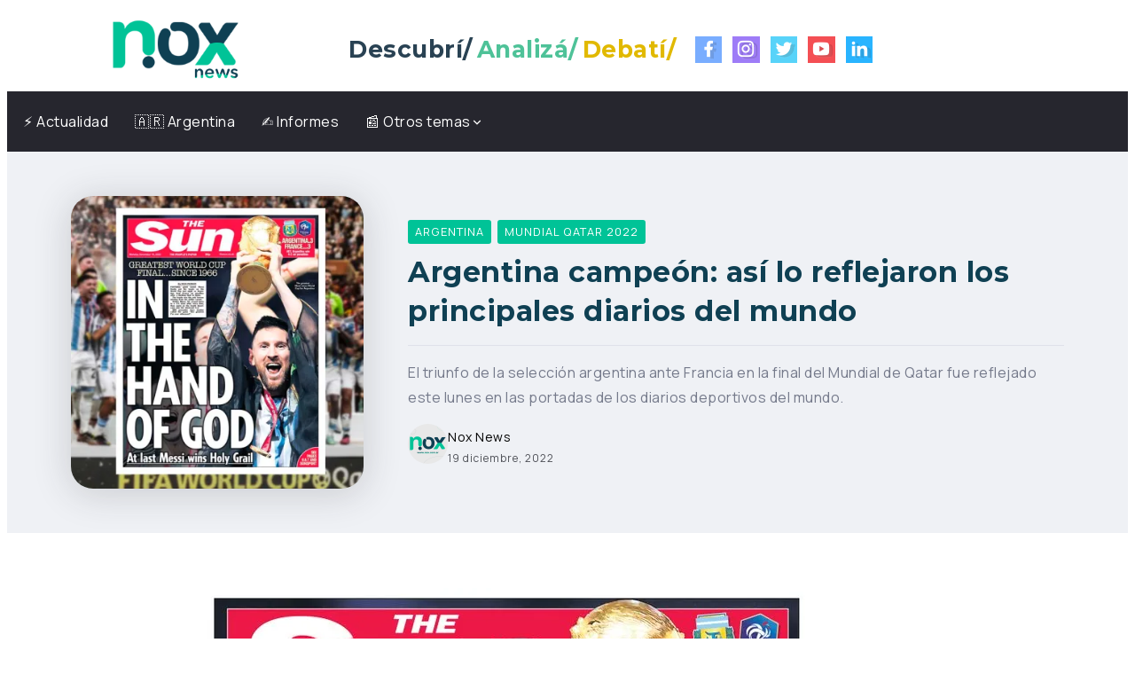

--- FILE ---
content_type: text/html; charset=UTF-8
request_url: https://nox.com.ar/argentina-campeon-asi-lo-reflejaron-los-principales-diarios-del-mundo/
body_size: 25461
content:
<!DOCTYPE html>
<html lang="es">
<head>
	<meta charset="UTF-8">
    <meta name="viewport" content="width=device-width, initial-scale=1">
	<link rel="profile" href="https://gmpg.org/xfn/11">
	
	<meta name='robots' content='index, follow, max-image-preview:large, max-snippet:-1, max-video-preview:-1' />

	<!-- This site is optimized with the Yoast SEO plugin v26.7 - https://yoast.com/wordpress/plugins/seo/ -->
	<title>Argentina campeón: así lo reflejaron los principales diarios del mundo - Nox News</title>
	<link rel="canonical" href="https://nox.com.ar/argentina-campeon-asi-lo-reflejaron-los-principales-diarios-del-mundo/" />
	<meta property="og:locale" content="es_ES" />
	<meta property="og:type" content="article" />
	<meta property="og:title" content="Argentina campeón: así lo reflejaron los principales diarios del mundo - Nox News" />
	<meta property="og:description" content="El triunfo de la selección argentina ante Francia en la final del Mundial de Qatar fue reflejado este lunes en las portadas de los diarios deportivos del mundo." />
	<meta property="og:url" content="https://nox.com.ar/argentina-campeon-asi-lo-reflejaron-los-principales-diarios-del-mundo/" />
	<meta property="og:site_name" content="Nox News" />
	<meta property="article:publisher" content="https://www.facebook.com/noxnewsok" />
	<meta property="article:author" content="www.facebook.com/noxnewsok" />
	<meta property="article:published_time" content="2022-12-19T18:00:58+00:00" />
	<meta property="og:image" content="https://i0.wp.com/nox.com.ar/wp-content/uploads/2022/12/Argentina-campeon0-1.jpg?fit=1200%2C675&ssl=1" />
	<meta property="og:image:width" content="1200" />
	<meta property="og:image:height" content="675" />
	<meta property="og:image:type" content="image/jpeg" />
	<meta name="author" content="Nox News" />
	<meta name="twitter:card" content="summary_large_image" />
	<meta name="twitter:creator" content="@noxnewsok" />
	<meta name="twitter:site" content="@noxnewsok" />
	<meta name="twitter:label1" content="Escrito por" />
	<meta name="twitter:data1" content="Nox News" />
	<meta name="twitter:label2" content="Tiempo de lectura" />
	<meta name="twitter:data2" content="1 minuto" />
	<script type="application/ld+json" class="yoast-schema-graph">{"@context":"https://schema.org","@graph":[{"@type":"Article","@id":"https://nox.com.ar/argentina-campeon-asi-lo-reflejaron-los-principales-diarios-del-mundo/#article","isPartOf":{"@id":"https://nox.com.ar/argentina-campeon-asi-lo-reflejaron-los-principales-diarios-del-mundo/"},"author":{"name":"Nox News","@id":"https://nox.com.ar/#/schema/person/3020329def5b693283a184d723558598"},"headline":"Argentina campeón: así lo reflejaron los principales diarios del mundo","datePublished":"2022-12-19T18:00:58+00:00","mainEntityOfPage":{"@id":"https://nox.com.ar/argentina-campeon-asi-lo-reflejaron-los-principales-diarios-del-mundo/"},"wordCount":117,"publisher":{"@id":"https://nox.com.ar/#organization"},"image":{"@id":"https://nox.com.ar/argentina-campeon-asi-lo-reflejaron-los-principales-diarios-del-mundo/#primaryimage"},"thumbnailUrl":"https://i0.wp.com/nox.com.ar/wp-content/uploads/2022/12/Argentina-campeon0-1.jpg?fit=1200%2C675&ssl=1","keywords":["Argentina","Copa Mundial de Qatar 2022","Diarios","Internacional"],"articleSection":["Argentina","Mundial Qatar 2022"],"inLanguage":"es"},{"@type":"WebPage","@id":"https://nox.com.ar/argentina-campeon-asi-lo-reflejaron-los-principales-diarios-del-mundo/","url":"https://nox.com.ar/argentina-campeon-asi-lo-reflejaron-los-principales-diarios-del-mundo/","name":"Argentina campeón: así lo reflejaron los principales diarios del mundo - Nox News","isPartOf":{"@id":"https://nox.com.ar/#website"},"primaryImageOfPage":{"@id":"https://nox.com.ar/argentina-campeon-asi-lo-reflejaron-los-principales-diarios-del-mundo/#primaryimage"},"image":{"@id":"https://nox.com.ar/argentina-campeon-asi-lo-reflejaron-los-principales-diarios-del-mundo/#primaryimage"},"thumbnailUrl":"https://i0.wp.com/nox.com.ar/wp-content/uploads/2022/12/Argentina-campeon0-1.jpg?fit=1200%2C675&ssl=1","datePublished":"2022-12-19T18:00:58+00:00","breadcrumb":{"@id":"https://nox.com.ar/argentina-campeon-asi-lo-reflejaron-los-principales-diarios-del-mundo/#breadcrumb"},"inLanguage":"es","potentialAction":[{"@type":"ReadAction","target":["https://nox.com.ar/argentina-campeon-asi-lo-reflejaron-los-principales-diarios-del-mundo/"]}]},{"@type":"ImageObject","inLanguage":"es","@id":"https://nox.com.ar/argentina-campeon-asi-lo-reflejaron-los-principales-diarios-del-mundo/#primaryimage","url":"https://i0.wp.com/nox.com.ar/wp-content/uploads/2022/12/Argentina-campeon0-1.jpg?fit=1200%2C675&ssl=1","contentUrl":"https://i0.wp.com/nox.com.ar/wp-content/uploads/2022/12/Argentina-campeon0-1.jpg?fit=1200%2C675&ssl=1","width":1200,"height":675},{"@type":"BreadcrumbList","@id":"https://nox.com.ar/argentina-campeon-asi-lo-reflejaron-los-principales-diarios-del-mundo/#breadcrumb","itemListElement":[{"@type":"ListItem","position":1,"name":"Inicio","item":"https://nox.com.ar/"},{"@type":"ListItem","position":2,"name":"Argentina campeón: así lo reflejaron los principales diarios del mundo"}]},{"@type":"WebSite","@id":"https://nox.com.ar/#website","url":"https://nox.com.ar/","name":"Nox News","description":"Descubrí / Analizá / Debatí /","publisher":{"@id":"https://nox.com.ar/#organization"},"alternateName":"Nox","potentialAction":[{"@type":"SearchAction","target":{"@type":"EntryPoint","urlTemplate":"https://nox.com.ar/?s={search_term_string}"},"query-input":{"@type":"PropertyValueSpecification","valueRequired":true,"valueName":"search_term_string"}}],"inLanguage":"es"},{"@type":"Organization","@id":"https://nox.com.ar/#organization","name":"Nox News","alternateName":"Nox","url":"https://nox.com.ar/","logo":{"@type":"ImageObject","inLanguage":"es","@id":"https://nox.com.ar/#/schema/logo/image/","url":"https://i0.wp.com/nox.com.ar/wp-content/uploads/2021/03/Portada-Web-Nox.png?fit=900%2C600&ssl=1","contentUrl":"https://i0.wp.com/nox.com.ar/wp-content/uploads/2021/03/Portada-Web-Nox.png?fit=900%2C600&ssl=1","width":900,"height":600,"caption":"Nox News"},"image":{"@id":"https://nox.com.ar/#/schema/logo/image/"},"sameAs":["https://www.facebook.com/noxnewsok","https://x.com/noxnewsok","https://www.instagram.com/noxnewsok/","https://www.youtube.com/channel/UCQRYsac9lbcHjGYq0xXi94g?view_as=subscriber","https://www.linkedin.com/company/noxnews/"]},{"@type":"Person","@id":"https://nox.com.ar/#/schema/person/3020329def5b693283a184d723558598","name":"Nox News","image":{"@type":"ImageObject","inLanguage":"es","@id":"https://nox.com.ar/#/schema/person/image/","url":"https://secure.gravatar.com/avatar/0460c19ae858579ee411ee6c351fc22e3091478dc4f3798ce27c89e1bd9546d0?s=96&d=mm&r=g","contentUrl":"https://secure.gravatar.com/avatar/0460c19ae858579ee411ee6c351fc22e3091478dc4f3798ce27c89e1bd9546d0?s=96&d=mm&r=g","caption":"Nox News"},"sameAs":["https://www.nox.com.ar","www.facebook.com/noxnewsok","www.instagram.com/noxnewsok","https://x.com/noxnewsok","https://www.youtube.com/channel/UCQRYsac9lbcHjGYq0xXi94g?view_as=subscriber"],"url":"https://nox.com.ar/author/redaccionnox/"}]}</script>
	<!-- / Yoast SEO plugin. -->


<link rel='dns-prefetch' href='//www.googletagmanager.com' />
<link rel='dns-prefetch' href='//stats.wp.com' />
<link rel='dns-prefetch' href='//fonts.googleapis.com' />
<link rel='dns-prefetch' href='//pagead2.googlesyndication.com' />
<link rel='preconnect' href='//c0.wp.com' />
<link rel='preconnect' href='//i0.wp.com' />
<link rel='preconnect' href='https://fonts.gstatic.com' crossorigin />
<link rel="alternate" type="application/rss+xml" title="Nox News &raquo; Feed" href="https://nox.com.ar/feed/" />
<link rel="alternate" title="oEmbed (JSON)" type="application/json+oembed" href="https://nox.com.ar/wp-json/oembed/1.0/embed?url=https%3A%2F%2Fnox.com.ar%2Fargentina-campeon-asi-lo-reflejaron-los-principales-diarios-del-mundo%2F" />
<link rel="alternate" title="oEmbed (XML)" type="text/xml+oembed" href="https://nox.com.ar/wp-json/oembed/1.0/embed?url=https%3A%2F%2Fnox.com.ar%2Fargentina-campeon-asi-lo-reflejaron-los-principales-diarios-del-mundo%2F&#038;format=xml" />
<style id='wp-img-auto-sizes-contain-inline-css'>
img:is([sizes=auto i],[sizes^="auto," i]){contain-intrinsic-size:3000px 1500px}
/*# sourceURL=wp-img-auto-sizes-contain-inline-css */
</style>

<link rel='stylesheet' id='fluentform-elementor-widget-css' href='https://nox.com.ar/wp-content/plugins/fluentform/assets/css/fluent-forms-elementor-widget.css?ver=6.1.12' media='all' />
<link rel='stylesheet' id='wp-block-library-css' href='https://c0.wp.com/c/6.9/wp-includes/css/dist/block-library/style.min.css' media='all' />
<style id='wp-block-library-theme-inline-css'>
.wp-block-audio :where(figcaption){color:#555;font-size:13px;text-align:center}.is-dark-theme .wp-block-audio :where(figcaption){color:#ffffffa6}.wp-block-audio{margin:0 0 1em}.wp-block-code{border:1px solid #ccc;border-radius:4px;font-family:Menlo,Consolas,monaco,monospace;padding:.8em 1em}.wp-block-embed :where(figcaption){color:#555;font-size:13px;text-align:center}.is-dark-theme .wp-block-embed :where(figcaption){color:#ffffffa6}.wp-block-embed{margin:0 0 1em}.blocks-gallery-caption{color:#555;font-size:13px;text-align:center}.is-dark-theme .blocks-gallery-caption{color:#ffffffa6}:root :where(.wp-block-image figcaption){color:#555;font-size:13px;text-align:center}.is-dark-theme :root :where(.wp-block-image figcaption){color:#ffffffa6}.wp-block-image{margin:0 0 1em}.wp-block-pullquote{border-bottom:4px solid;border-top:4px solid;color:currentColor;margin-bottom:1.75em}.wp-block-pullquote :where(cite),.wp-block-pullquote :where(footer),.wp-block-pullquote__citation{color:currentColor;font-size:.8125em;font-style:normal;text-transform:uppercase}.wp-block-quote{border-left:.25em solid;margin:0 0 1.75em;padding-left:1em}.wp-block-quote cite,.wp-block-quote footer{color:currentColor;font-size:.8125em;font-style:normal;position:relative}.wp-block-quote:where(.has-text-align-right){border-left:none;border-right:.25em solid;padding-left:0;padding-right:1em}.wp-block-quote:where(.has-text-align-center){border:none;padding-left:0}.wp-block-quote.is-large,.wp-block-quote.is-style-large,.wp-block-quote:where(.is-style-plain){border:none}.wp-block-search .wp-block-search__label{font-weight:700}.wp-block-search__button{border:1px solid #ccc;padding:.375em .625em}:where(.wp-block-group.has-background){padding:1.25em 2.375em}.wp-block-separator.has-css-opacity{opacity:.4}.wp-block-separator{border:none;border-bottom:2px solid;margin-left:auto;margin-right:auto}.wp-block-separator.has-alpha-channel-opacity{opacity:1}.wp-block-separator:not(.is-style-wide):not(.is-style-dots){width:100px}.wp-block-separator.has-background:not(.is-style-dots){border-bottom:none;height:1px}.wp-block-separator.has-background:not(.is-style-wide):not(.is-style-dots){height:2px}.wp-block-table{margin:0 0 1em}.wp-block-table td,.wp-block-table th{word-break:normal}.wp-block-table :where(figcaption){color:#555;font-size:13px;text-align:center}.is-dark-theme .wp-block-table :where(figcaption){color:#ffffffa6}.wp-block-video :where(figcaption){color:#555;font-size:13px;text-align:center}.is-dark-theme .wp-block-video :where(figcaption){color:#ffffffa6}.wp-block-video{margin:0 0 1em}:root :where(.wp-block-template-part.has-background){margin-bottom:0;margin-top:0;padding:1.25em 2.375em}
/*# sourceURL=/wp-includes/css/dist/block-library/theme.min.css */
</style>
<style id='classic-theme-styles-inline-css'>
/*! This file is auto-generated */
.wp-block-button__link{color:#fff;background-color:#32373c;border-radius:9999px;box-shadow:none;text-decoration:none;padding:calc(.667em + 2px) calc(1.333em + 2px);font-size:1.125em}.wp-block-file__button{background:#32373c;color:#fff;text-decoration:none}
/*# sourceURL=/wp-includes/css/classic-themes.min.css */
</style>
<style id='pdfp-pdfposter-style-inline-css'>
.wp-block-pdfp-pdf-poster{overflow:hidden}.pdfp_wrapper .pdf{position:relative}.pdfp_wrapper.pdfp_popup_enabled .iframe_wrapper{display:none}.pdfp_wrapper.pdfp_popup_enabled .iframe_wrapper:fullscreen{display:block}.pdfp_wrapper .iframe_wrapper{height:100%;width:100%}.pdfp_wrapper .iframe_wrapper:fullscreen iframe{height:100vh!important}.pdfp_wrapper .iframe_wrapper iframe{width:100%}.pdfp_wrapper .iframe_wrapper .close{background:#fff;border:1px solid #ddd;border-radius:3px;color:#222;cursor:pointer;display:none;font-family:sans-serif;font-size:36px;line-height:100%;padding:0 7px;position:absolute;right:12px;top:35px;z-index:9999}.pdfp_wrapper .iframe_wrapper:fullscreen .close{display:block}.pdfp_wrapper .pdfp_fullscreen_close{display:none}.pdfp_wrapper.pdfp_fullscreen_opened .pdfp_fullscreen_close{align-items:center;background:#fff;border-radius:3px;color:#222;cursor:pointer;display:flex;font-size:35px;height:30px;justify-content:center;overflow:hidden;padding-bottom:4px;position:fixed;right:20px;top:20px;width:32px}.pdfp_wrapper.pdfp_fullscreen_opened .pdfp_fullscreen_overlay{background:#2229;height:100%;left:0;position:fixed;top:0;width:100%}.pdfp_wrapper.pdfp_fullscreen_opened .iframe_wrapper{display:block;height:90vh;left:50%;max-width:95%;position:fixed;top:50%;transform:translate(-50%,-50%);width:900px;z-index:99999999999}.pdfp_wrapper iframe{border:none;outline:none}.pdfp-adobe-viewer{border:1px solid #ddd;border-radius:3px;cursor:pointer;outline:none;text-decoration:none}.pdfp_download{margin-right:15px}.cta_wrapper{display:flex;gap:10px;margin-bottom:10px;text-align:left}.cta_wrapper a{text-decoration:none!important}.cta_wrapper button{cursor:pointer}.pdfp_wrapper p{margin:10px 0;text-align:center}.popout-disabled{height:50px;position:absolute;right:12px;top:12px;width:50px}.pdfp_wrapper iframe{max-width:100%}.ViewSDK_hideOverflow[data-align=center]{margin-left:auto;margin-right:auto}.ViewSDK_hideOverflow[data-align=left]{margin-right:auto}.ViewSDK_hideOverflow[data-align=right]{margin-left:auto}@media screen and (max-width:768px){.pdfp_wrapper iframe{height:calc(100vw + 120px)}}@media screen and (max-width:576px){.cta_wrapper .pdfp_download{margin-bottom:10px;margin-right:0}.cta_wrapper .pdfp_download button{margin-right:0!important}.cta_wrapper{align-items:center;display:flex;flex-direction:column}}
.pdfp_wrapper .pdf{position:relative}.pdfp_wrapper .iframe_wrapper{height:100%;width:100%}.pdfp_wrapper .iframe_wrapper:fullscreen iframe{height:100vh!important}.pdfp_wrapper .iframe_wrapper iframe{width:100%}.pdfp_wrapper .iframe_wrapper .close{background:#fff;border:1px solid #ddd;border-radius:3px;color:#222;cursor:pointer;display:none;font-family:sans-serif;font-size:36px;line-height:100%;padding:0 7px;position:absolute;right:12px;top:35px;z-index:9999}.pdfp_wrapper .iframe_wrapper:fullscreen .close{display:block}.pdfp-adobe-viewer{border:1px solid #ddd;border-radius:3px;cursor:pointer;outline:none;text-decoration:none}.pdfp_download{margin-right:15px}.cta_wrapper{margin-bottom:10px}.pdfp_wrapper p{margin:10px 0;text-align:center}.popout-disabled{height:50px;position:absolute;right:12px;top:12px;width:50px}@media screen and (max-width:768px){.pdfp_wrapper iframe{height:calc(100vw + 120px)}}.ViewSDK_hideOverflow[data-align=center]{margin-left:auto;margin-right:auto}.ViewSDK_hideOverflow[data-align=left]{margin-right:auto}.ViewSDK_hideOverflow[data-align=right]{margin-left:auto}@media screen and (max-width:768px){.pdfp_wrapper iframe{height:calc(100vw + 120px)!important}}@media screen and (max-width:576px){.cta_wrapper .pdfp_download{margin-bottom:10px;margin-right:0}.cta_wrapper .pdfp_download button{margin-right:0!important}.cta_wrapper{align-items:center;display:flex;flex-direction:column}}.ViewSDK_fullScreenPDFViewer{background-color:#474747}.ViewSDK_fullScreenPDFViewer iframe{background:green;border:none;display:block;height:90%!important;margin:auto;max-width:1320px;position:relative;top:5%;width:90%!important}

/*# sourceURL=https://nox.com.ar/wp-content/plugins/pdf-poster/build/blocks/pdf-poster/view.css */
</style>
<style id='pdfemb-pdf-embedder-viewer-style-inline-css'>
.wp-block-pdfemb-pdf-embedder-viewer{max-width:none}

/*# sourceURL=https://nox.com.ar/wp-content/plugins/pdf-embedder/block/build/style-index.css */
</style>
<link rel='stylesheet' id='mediaelement-css' href='https://c0.wp.com/c/6.9/wp-includes/js/mediaelement/mediaelementplayer-legacy.min.css' media='all' />
<link rel='stylesheet' id='wp-mediaelement-css' href='https://c0.wp.com/c/6.9/wp-includes/js/mediaelement/wp-mediaelement.min.css' media='all' />
<style id='jetpack-sharing-buttons-style-inline-css'>
.jetpack-sharing-buttons__services-list{display:flex;flex-direction:row;flex-wrap:wrap;gap:0;list-style-type:none;margin:5px;padding:0}.jetpack-sharing-buttons__services-list.has-small-icon-size{font-size:12px}.jetpack-sharing-buttons__services-list.has-normal-icon-size{font-size:16px}.jetpack-sharing-buttons__services-list.has-large-icon-size{font-size:24px}.jetpack-sharing-buttons__services-list.has-huge-icon-size{font-size:36px}@media print{.jetpack-sharing-buttons__services-list{display:none!important}}.editor-styles-wrapper .wp-block-jetpack-sharing-buttons{gap:0;padding-inline-start:0}ul.jetpack-sharing-buttons__services-list.has-background{padding:1.25em 2.375em}
/*# sourceURL=https://nox.com.ar/wp-content/plugins/jetpack/_inc/blocks/sharing-buttons/view.css */
</style>
<style id='global-styles-inline-css'>
:root{--wp--preset--aspect-ratio--square: 1;--wp--preset--aspect-ratio--4-3: 4/3;--wp--preset--aspect-ratio--3-4: 3/4;--wp--preset--aspect-ratio--3-2: 3/2;--wp--preset--aspect-ratio--2-3: 2/3;--wp--preset--aspect-ratio--16-9: 16/9;--wp--preset--aspect-ratio--9-16: 9/16;--wp--preset--color--black: #000000;--wp--preset--color--cyan-bluish-gray: #abb8c3;--wp--preset--color--white: #ffffff;--wp--preset--color--pale-pink: #f78da7;--wp--preset--color--vivid-red: #cf2e2e;--wp--preset--color--luminous-vivid-orange: #ff6900;--wp--preset--color--luminous-vivid-amber: #fcb900;--wp--preset--color--light-green-cyan: #7bdcb5;--wp--preset--color--vivid-green-cyan: #00d084;--wp--preset--color--pale-cyan-blue: #8ed1fc;--wp--preset--color--vivid-cyan-blue: #0693e3;--wp--preset--color--vivid-purple: #9b51e0;--wp--preset--gradient--vivid-cyan-blue-to-vivid-purple: linear-gradient(135deg,rgb(6,147,227) 0%,rgb(155,81,224) 100%);--wp--preset--gradient--light-green-cyan-to-vivid-green-cyan: linear-gradient(135deg,rgb(122,220,180) 0%,rgb(0,208,130) 100%);--wp--preset--gradient--luminous-vivid-amber-to-luminous-vivid-orange: linear-gradient(135deg,rgb(252,185,0) 0%,rgb(255,105,0) 100%);--wp--preset--gradient--luminous-vivid-orange-to-vivid-red: linear-gradient(135deg,rgb(255,105,0) 0%,rgb(207,46,46) 100%);--wp--preset--gradient--very-light-gray-to-cyan-bluish-gray: linear-gradient(135deg,rgb(238,238,238) 0%,rgb(169,184,195) 100%);--wp--preset--gradient--cool-to-warm-spectrum: linear-gradient(135deg,rgb(74,234,220) 0%,rgb(151,120,209) 20%,rgb(207,42,186) 40%,rgb(238,44,130) 60%,rgb(251,105,98) 80%,rgb(254,248,76) 100%);--wp--preset--gradient--blush-light-purple: linear-gradient(135deg,rgb(255,206,236) 0%,rgb(152,150,240) 100%);--wp--preset--gradient--blush-bordeaux: linear-gradient(135deg,rgb(254,205,165) 0%,rgb(254,45,45) 50%,rgb(107,0,62) 100%);--wp--preset--gradient--luminous-dusk: linear-gradient(135deg,rgb(255,203,112) 0%,rgb(199,81,192) 50%,rgb(65,88,208) 100%);--wp--preset--gradient--pale-ocean: linear-gradient(135deg,rgb(255,245,203) 0%,rgb(182,227,212) 50%,rgb(51,167,181) 100%);--wp--preset--gradient--electric-grass: linear-gradient(135deg,rgb(202,248,128) 0%,rgb(113,206,126) 100%);--wp--preset--gradient--midnight: linear-gradient(135deg,rgb(2,3,129) 0%,rgb(40,116,252) 100%);--wp--preset--font-size--small: 13px;--wp--preset--font-size--medium: 20px;--wp--preset--font-size--large: 36px;--wp--preset--font-size--x-large: 42px;--wp--preset--spacing--20: 0.44rem;--wp--preset--spacing--30: 0.67rem;--wp--preset--spacing--40: 1rem;--wp--preset--spacing--50: 1.5rem;--wp--preset--spacing--60: 2.25rem;--wp--preset--spacing--70: 3.38rem;--wp--preset--spacing--80: 5.06rem;--wp--preset--shadow--natural: 6px 6px 9px rgba(0, 0, 0, 0.2);--wp--preset--shadow--deep: 12px 12px 50px rgba(0, 0, 0, 0.4);--wp--preset--shadow--sharp: 6px 6px 0px rgba(0, 0, 0, 0.2);--wp--preset--shadow--outlined: 6px 6px 0px -3px rgb(255, 255, 255), 6px 6px rgb(0, 0, 0);--wp--preset--shadow--crisp: 6px 6px 0px rgb(0, 0, 0);}:where(.is-layout-flex){gap: 0.5em;}:where(.is-layout-grid){gap: 0.5em;}body .is-layout-flex{display: flex;}.is-layout-flex{flex-wrap: wrap;align-items: center;}.is-layout-flex > :is(*, div){margin: 0;}body .is-layout-grid{display: grid;}.is-layout-grid > :is(*, div){margin: 0;}:where(.wp-block-columns.is-layout-flex){gap: 2em;}:where(.wp-block-columns.is-layout-grid){gap: 2em;}:where(.wp-block-post-template.is-layout-flex){gap: 1.25em;}:where(.wp-block-post-template.is-layout-grid){gap: 1.25em;}.has-black-color{color: var(--wp--preset--color--black) !important;}.has-cyan-bluish-gray-color{color: var(--wp--preset--color--cyan-bluish-gray) !important;}.has-white-color{color: var(--wp--preset--color--white) !important;}.has-pale-pink-color{color: var(--wp--preset--color--pale-pink) !important;}.has-vivid-red-color{color: var(--wp--preset--color--vivid-red) !important;}.has-luminous-vivid-orange-color{color: var(--wp--preset--color--luminous-vivid-orange) !important;}.has-luminous-vivid-amber-color{color: var(--wp--preset--color--luminous-vivid-amber) !important;}.has-light-green-cyan-color{color: var(--wp--preset--color--light-green-cyan) !important;}.has-vivid-green-cyan-color{color: var(--wp--preset--color--vivid-green-cyan) !important;}.has-pale-cyan-blue-color{color: var(--wp--preset--color--pale-cyan-blue) !important;}.has-vivid-cyan-blue-color{color: var(--wp--preset--color--vivid-cyan-blue) !important;}.has-vivid-purple-color{color: var(--wp--preset--color--vivid-purple) !important;}.has-black-background-color{background-color: var(--wp--preset--color--black) !important;}.has-cyan-bluish-gray-background-color{background-color: var(--wp--preset--color--cyan-bluish-gray) !important;}.has-white-background-color{background-color: var(--wp--preset--color--white) !important;}.has-pale-pink-background-color{background-color: var(--wp--preset--color--pale-pink) !important;}.has-vivid-red-background-color{background-color: var(--wp--preset--color--vivid-red) !important;}.has-luminous-vivid-orange-background-color{background-color: var(--wp--preset--color--luminous-vivid-orange) !important;}.has-luminous-vivid-amber-background-color{background-color: var(--wp--preset--color--luminous-vivid-amber) !important;}.has-light-green-cyan-background-color{background-color: var(--wp--preset--color--light-green-cyan) !important;}.has-vivid-green-cyan-background-color{background-color: var(--wp--preset--color--vivid-green-cyan) !important;}.has-pale-cyan-blue-background-color{background-color: var(--wp--preset--color--pale-cyan-blue) !important;}.has-vivid-cyan-blue-background-color{background-color: var(--wp--preset--color--vivid-cyan-blue) !important;}.has-vivid-purple-background-color{background-color: var(--wp--preset--color--vivid-purple) !important;}.has-black-border-color{border-color: var(--wp--preset--color--black) !important;}.has-cyan-bluish-gray-border-color{border-color: var(--wp--preset--color--cyan-bluish-gray) !important;}.has-white-border-color{border-color: var(--wp--preset--color--white) !important;}.has-pale-pink-border-color{border-color: var(--wp--preset--color--pale-pink) !important;}.has-vivid-red-border-color{border-color: var(--wp--preset--color--vivid-red) !important;}.has-luminous-vivid-orange-border-color{border-color: var(--wp--preset--color--luminous-vivid-orange) !important;}.has-luminous-vivid-amber-border-color{border-color: var(--wp--preset--color--luminous-vivid-amber) !important;}.has-light-green-cyan-border-color{border-color: var(--wp--preset--color--light-green-cyan) !important;}.has-vivid-green-cyan-border-color{border-color: var(--wp--preset--color--vivid-green-cyan) !important;}.has-pale-cyan-blue-border-color{border-color: var(--wp--preset--color--pale-cyan-blue) !important;}.has-vivid-cyan-blue-border-color{border-color: var(--wp--preset--color--vivid-cyan-blue) !important;}.has-vivid-purple-border-color{border-color: var(--wp--preset--color--vivid-purple) !important;}.has-vivid-cyan-blue-to-vivid-purple-gradient-background{background: var(--wp--preset--gradient--vivid-cyan-blue-to-vivid-purple) !important;}.has-light-green-cyan-to-vivid-green-cyan-gradient-background{background: var(--wp--preset--gradient--light-green-cyan-to-vivid-green-cyan) !important;}.has-luminous-vivid-amber-to-luminous-vivid-orange-gradient-background{background: var(--wp--preset--gradient--luminous-vivid-amber-to-luminous-vivid-orange) !important;}.has-luminous-vivid-orange-to-vivid-red-gradient-background{background: var(--wp--preset--gradient--luminous-vivid-orange-to-vivid-red) !important;}.has-very-light-gray-to-cyan-bluish-gray-gradient-background{background: var(--wp--preset--gradient--very-light-gray-to-cyan-bluish-gray) !important;}.has-cool-to-warm-spectrum-gradient-background{background: var(--wp--preset--gradient--cool-to-warm-spectrum) !important;}.has-blush-light-purple-gradient-background{background: var(--wp--preset--gradient--blush-light-purple) !important;}.has-blush-bordeaux-gradient-background{background: var(--wp--preset--gradient--blush-bordeaux) !important;}.has-luminous-dusk-gradient-background{background: var(--wp--preset--gradient--luminous-dusk) !important;}.has-pale-ocean-gradient-background{background: var(--wp--preset--gradient--pale-ocean) !important;}.has-electric-grass-gradient-background{background: var(--wp--preset--gradient--electric-grass) !important;}.has-midnight-gradient-background{background: var(--wp--preset--gradient--midnight) !important;}.has-small-font-size{font-size: var(--wp--preset--font-size--small) !important;}.has-medium-font-size{font-size: var(--wp--preset--font-size--medium) !important;}.has-large-font-size{font-size: var(--wp--preset--font-size--large) !important;}.has-x-large-font-size{font-size: var(--wp--preset--font-size--x-large) !important;}
:where(.wp-block-post-template.is-layout-flex){gap: 1.25em;}:where(.wp-block-post-template.is-layout-grid){gap: 1.25em;}
:where(.wp-block-term-template.is-layout-flex){gap: 1.25em;}:where(.wp-block-term-template.is-layout-grid){gap: 1.25em;}
:where(.wp-block-columns.is-layout-flex){gap: 2em;}:where(.wp-block-columns.is-layout-grid){gap: 2em;}
:root :where(.wp-block-pullquote){font-size: 1.5em;line-height: 1.6;}
/*# sourceURL=global-styles-inline-css */
</style>
<link rel='stylesheet' id='everest-toolkit-css' href='https://nox.com.ar/wp-content/plugins/everest-toolkit/public/css/everest-toolkit-public.css?ver=1.2.3' media='all' />
<link rel='stylesheet' id='pdfp-public-css' href='https://nox.com.ar/wp-content/plugins/pdf-poster/build/public.css?ver=2.3.1' media='all' />
<link rel='stylesheet' id='rivax-icon-css' href='https://nox.com.ar/wp-content/themes/fonix/assets/css/rivax-icon.css' media='all' />
<link rel='stylesheet' id='bootstrap-grid-css' href='https://nox.com.ar/wp-content/themes/fonix/assets/css/bootstrap-grid.min.css?ver=5.0.2' media='all' />
<link rel='stylesheet' id='rivax-theme-style-css' href='https://nox.com.ar/wp-content/themes/fonix/style.css' media='all' />
<style id='rivax-theme-style-inline-css'>
.container { max-width: px; }:root { --accent-color: #00C397;}:root { --second-color: #0F4053;}h1, h2, h3, h4, h5, h6, .h1, .h2, .h3, .h4, .h5, .h6 { color: #0F4053;}.blog-archive-title, .blog-archive-title .title {}body {font-family: Manrope,sans-serif;font-weight: 400;}h1, h2, h3, h4, h5, h6, .h1, .h2, .h3, .h4, .h5, .h6 {font-family: Montserrat,sans-serif;font-weight: 700;}@media screen and (max-width: 1024px) {}#site-sticky-header::before { -webkit-backdrop-filter: blur(16px); backdrop-filter: blur(16px);}
/*# sourceURL=rivax-theme-style-inline-css */
</style>
<link rel='stylesheet' id='elementor-icons-css' href='https://nox.com.ar/wp-content/plugins/elementor/assets/lib/eicons/css/elementor-icons.min.css?ver=5.45.0' media='all' />
<link rel='stylesheet' id='elementor-frontend-css' href='https://nox.com.ar/wp-content/plugins/elementor/assets/css/frontend.min.css?ver=3.34.1' media='all' />
<link rel='stylesheet' id='elementor-post-1702-css' href='https://nox.com.ar/wp-content/uploads/elementor/css/post-1702.css?ver=1768628619' media='all' />
<link rel='stylesheet' id='elementor-post-19-css' href='https://nox.com.ar/wp-content/uploads/elementor/css/post-19.css?ver=1768628620' media='all' />
<link rel='stylesheet' id='elementor-post-23-css' href='https://nox.com.ar/wp-content/uploads/elementor/css/post-23.css?ver=1768628620' media='all' />
<link rel='stylesheet' id='elementor-post-1199-css' href='https://nox.com.ar/wp-content/uploads/elementor/css/post-1199.css?ver=1768628620' media='all' />
<link rel='stylesheet' id='elementor-post-36-css' href='https://nox.com.ar/wp-content/uploads/elementor/css/post-36.css?ver=1768628620' media='all' />
<link rel="preload" as="style" href="https://fonts.googleapis.com/css?family=Manrope:400%7CMontserrat:700&#038;display=swap&#038;ver=1751169101" /><link rel="stylesheet" href="https://fonts.googleapis.com/css?family=Manrope:400%7CMontserrat:700&#038;display=swap&#038;ver=1751169101" media="print" onload="this.media='all'"><noscript><link rel="stylesheet" href="https://fonts.googleapis.com/css?family=Manrope:400%7CMontserrat:700&#038;display=swap&#038;ver=1751169101" /></noscript><link rel='stylesheet' id='elementor-gf-local-roboto-css' href='https://nox.com.ar/wp-content/uploads/elementor/google-fonts/css/roboto.css?ver=1747783800' media='all' />
<link rel='stylesheet' id='elementor-gf-local-robotoslab-css' href='https://nox.com.ar/wp-content/uploads/elementor/google-fonts/css/robotoslab.css?ver=1747783808' media='all' />
<script src="https://c0.wp.com/c/6.9/wp-includes/js/jquery/jquery.min.js" id="jquery-core-js"></script>
<script src="https://c0.wp.com/c/6.9/wp-includes/js/jquery/jquery-migrate.min.js" id="jquery-migrate-js"></script>
<script src="https://nox.com.ar/wp-content/plugins/everest-toolkit/public/js/everest-toolkit-public.js?ver=1.2.3" id="everest-toolkit-js"></script>

<!-- Fragmento de código de la etiqueta de Google (gtag.js) añadida por Site Kit -->
<!-- Fragmento de código de Google Analytics añadido por Site Kit -->
<script src="https://www.googletagmanager.com/gtag/js?id=GT-5M8TDGS" id="google_gtagjs-js" async></script>
<script id="google_gtagjs-js-after">
window.dataLayer = window.dataLayer || [];function gtag(){dataLayer.push(arguments);}
gtag("set","linker",{"domains":["nox.com.ar"]});
gtag("js", new Date());
gtag("set", "developer_id.dZTNiMT", true);
gtag("config", "GT-5M8TDGS");
 window._googlesitekit = window._googlesitekit || {}; window._googlesitekit.throttledEvents = []; window._googlesitekit.gtagEvent = (name, data) => { var key = JSON.stringify( { name, data } ); if ( !! window._googlesitekit.throttledEvents[ key ] ) { return; } window._googlesitekit.throttledEvents[ key ] = true; setTimeout( () => { delete window._googlesitekit.throttledEvents[ key ]; }, 5 ); gtag( "event", name, { ...data, event_source: "site-kit" } ); }; 
//# sourceURL=google_gtagjs-js-after
</script>
<link rel="https://api.w.org/" href="https://nox.com.ar/wp-json/" /><link rel="alternate" title="JSON" type="application/json" href="https://nox.com.ar/wp-json/wp/v2/posts/21566" /><link rel="EditURI" type="application/rsd+xml" title="RSD" href="https://nox.com.ar/xmlrpc.php?rsd" />
<meta name="generator" content="WordPress 6.9" />
<link rel='shortlink' href='https://wp.me/pbJ6zG-5BQ' />
<meta name="generator" content="Redux 4.5.10" />
<!-- This site is using AdRotate v5.17.2 to display their advertisements - https://ajdg.solutions/ -->
<!-- AdRotate CSS -->
<style type="text/css" media="screen">
	.g { margin:0px; padding:0px; overflow:hidden; line-height:1; zoom:1; }
	.g img { height:auto; }
	.g-col { position:relative; float:left; }
	.g-col:first-child { margin-left: 0; }
	.g-col:last-child { margin-right: 0; }
	@media only screen and (max-width: 480px) {
		.g-col, .g-dyn, .g-single { width:100%; margin-left:0; margin-right:0; }
	}
</style>
<!-- /AdRotate CSS -->

<meta name="generator" content="Site Kit by Google 1.170.0" />        <style>
                    </style>
	<style>img#wpstats{display:none}</style>
		
<!-- Metaetiquetas de Google AdSense añadidas por Site Kit -->
<meta name="google-adsense-platform-account" content="ca-host-pub-2644536267352236">
<meta name="google-adsense-platform-domain" content="sitekit.withgoogle.com">
<!-- Acabar con las metaetiquetas de Google AdSense añadidas por Site Kit -->
<meta name="generator" content="Elementor 3.34.1; features: additional_custom_breakpoints; settings: css_print_method-external, google_font-enabled, font_display-auto">
			<style>
				.e-con.e-parent:nth-of-type(n+4):not(.e-lazyloaded):not(.e-no-lazyload),
				.e-con.e-parent:nth-of-type(n+4):not(.e-lazyloaded):not(.e-no-lazyload) * {
					background-image: none !important;
				}
				@media screen and (max-height: 1024px) {
					.e-con.e-parent:nth-of-type(n+3):not(.e-lazyloaded):not(.e-no-lazyload),
					.e-con.e-parent:nth-of-type(n+3):not(.e-lazyloaded):not(.e-no-lazyload) * {
						background-image: none !important;
					}
				}
				@media screen and (max-height: 640px) {
					.e-con.e-parent:nth-of-type(n+2):not(.e-lazyloaded):not(.e-no-lazyload),
					.e-con.e-parent:nth-of-type(n+2):not(.e-lazyloaded):not(.e-no-lazyload) * {
						background-image: none !important;
					}
				}
			</style>
			<link rel="amphtml" href="https://nox.com.ar/argentina-campeon-asi-lo-reflejaron-los-principales-diarios-del-mundo/?amp=1">
<!-- Fragmento de código de Google Tag Manager añadido por Site Kit -->
<script>
			( function( w, d, s, l, i ) {
				w[l] = w[l] || [];
				w[l].push( {'gtm.start': new Date().getTime(), event: 'gtm.js'} );
				var f = d.getElementsByTagName( s )[0],
					j = d.createElement( s ), dl = l != 'dataLayer' ? '&l=' + l : '';
				j.async = true;
				j.src = 'https://www.googletagmanager.com/gtm.js?id=' + i + dl;
				f.parentNode.insertBefore( j, f );
			} )( window, document, 'script', 'dataLayer', 'GTM-5M7VC78' );
			
</script>

<!-- Final del fragmento de código de Google Tag Manager añadido por Site Kit -->

<!-- Fragmento de código de Google Adsense añadido por Site Kit -->
<script async src="https://pagead2.googlesyndication.com/pagead/js/adsbygoogle.js?client=ca-pub-2693838425098970&amp;host=ca-host-pub-2644536267352236" crossorigin="anonymous"></script>

<!-- Final del fragmento de código de Google Adsense añadido por Site Kit -->
<link rel="icon" href="https://i0.wp.com/nox.com.ar/wp-content/uploads/2021/02/cropped-Favicon-Nox.png?fit=32%2C32&#038;ssl=1" sizes="32x32" />
<link rel="icon" href="https://i0.wp.com/nox.com.ar/wp-content/uploads/2021/02/cropped-Favicon-Nox.png?fit=192%2C192&#038;ssl=1" sizes="192x192" />
<link rel="apple-touch-icon" href="https://i0.wp.com/nox.com.ar/wp-content/uploads/2021/02/cropped-Favicon-Nox.png?fit=180%2C180&#038;ssl=1" />
<meta name="msapplication-TileImage" content="https://i0.wp.com/nox.com.ar/wp-content/uploads/2021/02/cropped-Favicon-Nox.png?fit=270%2C270&#038;ssl=1" />
	<meta name="facebook-domain-verification" content="e8lapng93w6assctjevefwscpi5kof" />
	<script async custom-element="amp-auto-ads"
        src="https://cdn.ampproject.org/v0/amp-auto-ads-0.1.js">
</script>
</head>

<body data-rsssl=1 class="wp-singular post-template-default single single-post postid-21566 single-format-standard wp-custom-logo wp-embed-responsive wp-theme-fonix rivax-smooth-scroll elementor-default elementor-kit-1702">
		<!-- Fragmento de código de Google Tag Manager (noscript) añadido por Site Kit -->
		<noscript>
			<iframe src="https://www.googletagmanager.com/ns.html?id=GTM-5M7VC78" height="0" width="0" style="display:none;visibility:hidden"></iframe>
		</noscript>
		<!-- Final del fragmento de código de Google Tag Manager (noscript) añadido por Site Kit -->
		
<div id="site">
    <div id="site-inner">
                <header id="site-header" class="normal-header">
		<div data-elementor-type="wp-post" data-elementor-id="1199" class="elementor elementor-1199">
						<section class="elementor-section elementor-top-section elementor-element elementor-element-9f11813 elementor-section-content-middle elementor-section-boxed elementor-section-height-default elementor-section-height-default" data-id="9f11813" data-element_type="section" data-settings="{&quot;background_background&quot;:&quot;gradient&quot;,&quot;shape_divider_top&quot;:&quot;zigzag&quot;}">
					<div class="elementor-shape elementor-shape-top" aria-hidden="true" data-negative="false">
			<svg xmlns="http://www.w3.org/2000/svg" viewBox="0 0 1800 5.8" preserveAspectRatio="none">
  <path class="elementor-shape-fill" d="M5.4.4l5.4 5.3L16.5.4l5.4 5.3L27.5.4 33 5.7 38.6.4l5.5 5.4h.1L49.9.4l5.4 5.3L60.9.4l5.5 5.3L72 .4l5.5 5.3L83.1.4l5.4 5.3L94.1.4l5.5 5.4h.2l5.6-5.4 5.5 5.3 5.6-5.3 5.4 5.3 5.6-5.3 5.5 5.3 5.6-5.3 5.5 5.4h.2l5.6-5.4 5.4 5.3L161 .4l5.4 5.3L172 .4l5.5 5.3 5.6-5.3 5.4 5.3 5.7-5.3 5.4 5.4h.2l5.6-5.4 5.5 5.3 5.6-5.3 5.5 5.3 5.6-5.3 5.4 5.3 5.6-5.3 5.5 5.4h.2l5.6-5.4 5.5 5.3L261 .4l5.4 5.3L272 .4l5.5 5.3 5.6-5.3 5.5 5.3 5.6-5.3 5.5 5.4h.1l5.7-5.4 5.4 5.3 5.6-5.3 5.5 5.3 5.6-5.3 5.4 5.3 5.7-5.3 5.4 5.4h.2l5.6-5.4 5.5 5.3L361 .4l5.5 5.3 5.6-5.3 5.4 5.3 5.6-5.3 5.5 5.3 5.6-5.3 5.5 5.4h.1l5.7-5.4 5.4 5.3 5.6-5.3 5.5 5.3 5.6-5.3 5.5 5.3 5.6-5.3 5.5 5.4h.1l5.6-5.4 5.5 5.3L461 .4l5.5 5.3 5.6-5.3 5.4 5.3 5.7-5.3 5.4 5.3 5.6-5.3 5.5 5.4h.2l5.6-5.4 5.5 5.3 5.6-5.3 5.4 5.3 5.6-5.3 5.5 5.3 5.6-5.3 5.5 5.4h.1L550 .4l5.4 5.3L561 .4l5.5 5.3 5.6-5.3 5.5 5.3 5.6-5.3 5.4 5.3 5.6-5.3 5.5 5.4h.2l5.6-5.4 5.5 5.3 5.6-5.3 5.4 5.3 5.7-5.3 5.4 5.3 5.6-5.3 5.5 5.4h.2L650 .4l5.5 5.3 5.6-5.3 5.4 5.3 5.6-5.3 5.5 5.3 5.6-5.3 5.5 5.3 5.6-5.3 5.4 5.4h.2l5.6-5.4 5.5 5.3 5.6-5.3 5.5 5.3 5.6-5.3 5.4 5.3 5.6-5.3 5.5 5.4h.2L750 .4l5.5 5.3 5.6-5.3 5.4 5.3 5.7-5.3 5.4 5.3 5.6-5.3 5.5 5.3 5.6-5.3 5.5 5.4h.1l5.7-5.4 5.4 5.3 5.6-5.3 5.5 5.3 5.6-5.3 5.5 5.3 5.6-5.3 5.4 5.4h.2L850 .4l5.5 5.3 5.6-5.3 5.5 5.3 5.6-5.3 5.4 5.3 5.6-5.3 5.5 5.3 5.6-5.3 5.5 5.4h.2l5.6-5.4 5.4 5.3 5.7-5.3 5.4 5.3 5.6-5.3 5.5 5.3 5.6-5.3 5.5 5.4h.1l5.7-5.4 5.4 5.3 5.6-5.3 5.5 5.3 5.6-5.3 5.5 5.3 5.6-5.3 5.4 5.3 5.6-5.3 5.5 5.4h.2l5.6-5.4 5.5 5.3 5.6-5.3 5.4 5.3 5.6-5.3 5.5 5.3 5.6-5.3 5.5 5.4h.2l5.6-5.4 5.4 5.3 5.7-5.3 5.4 5.3 5.6-5.3 5.5 5.3 5.6-5.3 5.5 5.3 5.6-5.3 5.4 5.4h.2l5.6-5.4 5.5 5.3 5.6-5.3 5.5 5.3 5.6-5.3 5.4 5.3 5.6-5.3 5.5 5.4h.2l5.6-5.4 5.5 5.3 5.6-5.3 5.4 5.3 5.6-5.3 5.5 5.3 5.6-5.3 5.5 5.3 5.6-5.3 5.5 5.4h.1l5.7-5.4 5.4 5.3 5.6-5.3 5.5 5.3 5.6-5.3 5.5 5.3 5.6-5.3 5.4 5.4h.2l5.6-5.4 5.5 5.3 5.6-5.3 5.5 5.3 5.6-5.3 5.4 5.3 5.6-5.3 5.5 5.3 5.6-5.3 5.5 5.4h.2l5.6-5.4 5.4 5.3 5.6-5.3 5.5 5.3 5.6-5.3 5.5 5.3 5.6-5.3 5.5 5.4h.1l5.7-5.4 5.4 5.3 5.6-5.3 5.5 5.3 5.6-5.3 5.5 5.3 5.6-5.3 5.4 5.3 5.6-5.3 5.5 5.4h.2l5.6-5.4 5.5 5.3 5.6-5.3 5.4 5.3 5.6-5.3 5.5 5.3 5.6-5.3 5.5 5.4h.2l5.6-5.4 5.4 5.3 5.6-5.3 5.5 5.3 5.6-5.3 5.5 5.3 5.6-5.3 5.4 5.3 5.7-5.3 5.4 5.4h.2l5.6-5.4 5.5 5.3 5.6-5.3 5.5 5.3 5.6-5.3 5.4 5.3 5.6-5.3 5.5 5.4h.2l5.6-5.4 5.5 5.3 5.6-5.3 5.4 5.3 5.6-5.3 5.5 5.3 5.6-5.3 5.5 5.3 5.6-5.3 5.5 5.4h.1l5.6-5.4 5.5 5.3 5.6-5.3 5.5 5.3 5.6-5.3 5.4 5.3 5.7-5.3 5.4 5.4h.2l5.6-5.4 5.5 5.3 5.6-5.3 5.5 5.3 5.6-5.3 5.4 5.3 5.6-5.3 5.5 5.3 5.6-5.3 5.5 5.4h.1l5.7-5.4 5.4 5.3 5.6-5.3 5.5 5.3 5.6-5.3 5.5 5.3 5.6-5.3 5.5 5.4h.1l5.6-5.4 5.5 5.3 5.6-5.3 5.5 5.3 5.6-5.3 5.4 5.3 5.7-5.3 5.4 5.3 5.6-5.3 5.5 5.4V0H-.2v5.8z"/>
</svg>
		</div>
					<div class="elementor-container elementor-column-gap-default">
					<div class="elementor-column elementor-col-33 elementor-top-column elementor-element elementor-element-04dbf0e" data-id="04dbf0e" data-element_type="column">
			<div class="elementor-widget-wrap elementor-element-populated">
						<div class="elementor-element elementor-element-53141e3 elementor-widget rivax-site-logo-widget" data-id="53141e3" data-element_type="widget" data-widget_type="rivax-site-logo.default">
				<div class="elementor-widget-container">
					
<div class="rivax-logo">

        <a rel="home" href="https://nox.com.ar/" title="Nox News">
        <picture class="rivax-logo-image">
            
            
            <img src="https://nox.com.ar/wp-content/uploads/2021/02/Logo-Nox-Sitio-Web.png" alt="Nox News" width="200" height="100">
        </picture>
    </a>
    
    </div>				</div>
				</div>
					</div>
		</div>
				<div class="elementor-column elementor-col-33 elementor-top-column elementor-element elementor-element-b73fec5" data-id="b73fec5" data-element_type="column">
			<div class="elementor-widget-wrap elementor-element-populated">
						<div class="elementor-element elementor-element-276ea2b rivax-align-center rivax-align-center rivax-layout-inline elementor-widget rivax-advanced-heading-widget" data-id="276ea2b" data-element_type="widget" data-widget_type="rivax-advanced-heading.default">
				<div class="elementor-widget-container">
					
<h2 class="rivax-advanced-heading-tag">
<span class="rivax-advanced-heading-wrap" data-background-text="">
    <span class="rivax-advanced-heading-one">Descubrí/</span>
    <span class="rivax-advanced-heading-two">Analizá/</span>
    <span class="rivax-advanced-heading-three">Debatí/</span>
    <span class="rivax-advanced-heading-border"></span>
</span>
</h2>				</div>
				</div>
					</div>
		</div>
				<div class="elementor-column elementor-col-33 elementor-top-column elementor-element elementor-element-c65c10e" data-id="c65c10e" data-element_type="column">
			<div class="elementor-widget-wrap elementor-element-populated">
						<div class="elementor-element elementor-element-3ef39f8 social-layout-inline social-move-up-icon elementor-widget__width-initial official-icon-bg-yes social-icon-left social-subtitle-right elementor-widget rivax-social-icons-widget" data-id="3ef39f8" data-element_type="widget" data-widget_type="rivax-social-icons.default">
				<div class="elementor-widget-container">
					<div class="rivax-social-icons">
    <div class="social-item facebook">
        <div class="social-icon">
            <span class="icon"><i class="ri-facebook-fill"></i></span>
        </div>
                <a class="rivax-position-cover" href="https://facebook.com/noxnewsok?" title="Facebook" target="_blank"></a>
    </div>
        <div class="social-item instagram">
        <div class="social-icon">
            <span class="icon"><i class="ri-instagram-line"></i></span>
        </div>
                <a class="rivax-position-cover" href="https://instagram.com/noxnewsok?" title="Instagram" target="_blank"></a>
    </div>
        <div class="social-item twitter">
        <div class="social-icon">
            <span class="icon"><i class="ri-twitter-fill"></i></span>
        </div>
                <a class="rivax-position-cover" href="https://twitter.com/noxnewsok" title="Twitter" target="_blank"></a>
    </div>
        <div class="social-item youtube">
        <div class="social-icon">
            <span class="icon"><i class="ri-youtube-fill"></i></span>
        </div>
                <a class="rivax-position-cover" href="https://www.youtube.com/channel/UCQRYsac9lbcHjGYq0xXi94g" title="Youtube" target="_blank"></a>
    </div>
        <div class="social-item linkedin">
        <div class="social-icon">
            <span class="icon"><i class="ri-linkedin-fill"></i></span>
        </div>
                <a class="rivax-position-cover" href="https://www.linkedin.com/company/noxnews/" title="Linkedin" target="_blank"></a>
    </div>
    </div>
				</div>
				</div>
					</div>
		</div>
					</div>
		</section>
				<section class="elementor-section elementor-top-section elementor-element elementor-element-c09e5ab elementor-section-boxed elementor-section-height-default elementor-section-height-default" data-id="c09e5ab" data-element_type="section" data-settings="{&quot;background_background&quot;:&quot;classic&quot;}">
						<div class="elementor-container elementor-column-gap-default">
					<div class="elementor-column elementor-col-50 elementor-top-column elementor-element elementor-element-43eb766" data-id="43eb766" data-element_type="column">
			<div class="elementor-widget-wrap elementor-element-populated">
						<div class="elementor-element elementor-element-3d26de5 elementor-widget rivax-navigation-widget" data-id="3d26de5" data-element_type="widget" data-widget_type="rivax-navigation.default">
				<div class="elementor-widget-container">
					<nav class="rivax-header-nav-wrapper "><ul id="menu-primary-menu" class="rivax-header-nav"><li id="menu-item-9576" class="menu-item menu-item-type-post_type menu-item-object-page menu-item-9576"><a href="https://nox.com.ar/actualidad/"><span>⚡️ Actualidad</span></a></li>
<li id="menu-item-17480" class="menu-item menu-item-type-post_type menu-item-object-page menu-item-17480"><a href="https://nox.com.ar/argentina/"><span>🇦🇷 Argentina</span></a></li>
<li id="menu-item-39777" class="menu-item menu-item-type-taxonomy menu-item-object-category menu-item-39777"><a href="https://nox.com.ar/category/informes/"><span>✍️ Informes</span></a></li>
<li id="menu-item-9573" class="menu-item menu-item-type-custom menu-item-object-custom menu-item-home menu-item-has-children menu-item-9573"><a href="https://nox.com.ar/"><span>📰 Otros temas</span></a>
<ul class="sub-menu">
	<li id="menu-item-12506" class="menu-item menu-item-type-post_type menu-item-object-page menu-item-12506"><a href="https://nox.com.ar/deportes/"><span>Deportes</span></a></li>
	<li id="menu-item-16628" class="menu-item menu-item-type-post_type menu-item-object-page menu-item-16628"><a href="https://nox.com.ar/cultura-espectaculos/"><span>Cultura y espectáculos</span></a></li>
	<li id="menu-item-9575" class="menu-item menu-item-type-post_type menu-item-object-page menu-item-9575"><a href="https://nox.com.ar/mundo/"><span>Mundo</span></a></li>
	<li id="menu-item-39874" class="menu-item menu-item-type-post_type menu-item-object-page menu-item-39874"><a href="https://nox.com.ar/tecnologia/"><span>Tecnología</span></a></li>
</ul>
</li>
</ul></nav>				</div>
				</div>
					</div>
		</div>
				<div class="elementor-column elementor-col-50 elementor-top-column elementor-element elementor-element-68f2ef8" data-id="68f2ef8" data-element_type="column">
			<div class="elementor-widget-wrap">
							</div>
		</div>
					</div>
		</section>
				</div>
		</header>
        <meta name="getlinko-verify-code" content="getlinko-verify-db7b7b37dcc054f4d1d7ae5b9546e55bfbf49d69"/>	<main class="main-wrapper">
		                                <div class="single-hero-outside"><div class="single-hero-layout-16" style="">
    <div class="container">
        <div class="row align-items-center">
            <div class="col-sm-4">
                <div class="image-container radius shadow">
                    <img fetchpriority="high" width="400" height="400" src="https://i0.wp.com/nox.com.ar/wp-content/uploads/2022/12/Argentina-campeon0-1.jpg?resize=400%2C400&amp;ssl=1" class="attachment-rivax-small-square size-rivax-small-square wp-post-image" alt="" title="Argentina campeón: así lo reflejaron los principales diarios del mundo" decoding="async" srcset="https://i0.wp.com/nox.com.ar/wp-content/uploads/2022/12/Argentina-campeon0-1.jpg?resize=150%2C150&amp;ssl=1 150w, https://i0.wp.com/nox.com.ar/wp-content/uploads/2022/12/Argentina-campeon0-1.jpg?resize=400%2C400&amp;ssl=1 400w, https://i0.wp.com/nox.com.ar/wp-content/uploads/2022/12/Argentina-campeon0-1.jpg?zoom=2&amp;resize=400%2C400 800w, https://i0.wp.com/nox.com.ar/wp-content/uploads/2022/12/Argentina-campeon0-1.jpg?zoom=3&amp;resize=400%2C400 1200w" sizes="(max-width: 400px) 100vw, 400px" />                </div>
            </div>
            <div class="col-sm-8">
                <div class="content-container">
                    <div class="single-hero-title-1">
    	            <div class="category multi-bg">
            <a class="term-id-1505" href="https://nox.com.ar/category/argentina/" title="Argentina"><span>Argentina</span></a><a class="term-id-4489" href="https://nox.com.ar/category/archivo/mundial2022/" title="Mundial Qatar 2022"><span>Mundial Qatar 2022</span></a>        </div>
    
                        <h1 class="title"><span class="title-span">Argentina campeón: así lo reflejaron los principales diarios del mundo</span></h1>
            
    <p class="excerpt">El triunfo de la selección argentina ante Francia en la final del Mundial de Qatar fue reflejado este lunes en las portadas de los diarios deportivos del mundo.</p>    <div class="meta">
        <div class="meta-1">
                            <div class="author-avatar">
                    <a target="_blank" href="https://nox.com.ar/author/redaccionnox/">
                    <img alt='' src='https://secure.gravatar.com/avatar/0460c19ae858579ee411ee6c351fc22e3091478dc4f3798ce27c89e1bd9546d0?s=45&#038;d=mm&#038;r=g' srcset='https://secure.gravatar.com/avatar/0460c19ae858579ee411ee6c351fc22e3091478dc4f3798ce27c89e1bd9546d0?s=90&#038;d=mm&#038;r=g 2x' class='avatar avatar-45 photo' height='45' width='45' decoding='async'/>                    </a>
                </div>
            
            <div class="meta-details">
                <div class="top">
                                            <span class="author-name">
                        <a target="_blank" href="https://nox.com.ar/author/redaccionnox/">
                            Nox News                        </a>
                    </span>
                                    </div>
                <div class="bottom">
                                            <span class="date">
                        19 diciembre, 2022                    </span>
                    
                                    </div>
            </div>
        </div>
        <div class="meta-2">
            
                    </div>
    </div>
</div>
                </div>
            </div>
        </div>
    </div>
</div>

</div>                <div class="content-wrapper">
                    <div class="container">
                        <div class="page-content-wrapper sidebar-none-narrow">
                            <div class="content-container">
                                <div class="single-hero-inside"></div>                                <article id="post-21566" class="single-content post-21566 post type-post status-publish format-standard has-post-thumbnail hentry category-argentina category-mundial2022 tag-argentina tag-copa-mundial-de-qatar-2022 tag-diarios tag-internacional" >
                                    <figure id="attachment_21573" aria-describedby="caption-attachment-21573" style="width: 707px" class="wp-caption alignnone"><img data-recalc-dims="1" decoding="async" class="wp-image-21573 size-full" src="https://i0.wp.com/nox.com.ar/wp-content/uploads/2022/12/the-sun-tapa.jpg?resize=707%2C900" alt="" width="707" height="900" srcset="https://i0.wp.com/nox.com.ar/wp-content/uploads/2022/12/the-sun-tapa.jpg?w=707&amp;ssl=1 707w, https://i0.wp.com/nox.com.ar/wp-content/uploads/2022/12/the-sun-tapa.jpg?resize=236%2C300&amp;ssl=1 236w, https://i0.wp.com/nox.com.ar/wp-content/uploads/2022/12/the-sun-tapa.jpg?resize=400%2C509&amp;ssl=1 400w, https://i0.wp.com/nox.com.ar/wp-content/uploads/2022/12/the-sun-tapa.jpg?resize=700%2C891&amp;ssl=1 700w" sizes="(max-width: 707px) 100vw, 707px" /><figcaption id="caption-attachment-21573" class="wp-caption-text">&#8220;En la mano de Dios&#8221;, The Sun. Reino Unido.</figcaption></figure>
<p>&nbsp;</p>
<figure id="attachment_21574" aria-describedby="caption-attachment-21574" style="width: 804px" class="wp-caption alignnone"><img data-recalc-dims="1" loading="lazy" decoding="async" class="size-full wp-image-21574" src="https://i0.wp.com/nox.com.ar/wp-content/uploads/2022/12/the-guardian-tapa-804x1024-1.jpg?resize=804%2C1024" alt="" width="804" height="1024" srcset="https://i0.wp.com/nox.com.ar/wp-content/uploads/2022/12/the-guardian-tapa-804x1024-1.jpg?w=804&amp;ssl=1 804w, https://i0.wp.com/nox.com.ar/wp-content/uploads/2022/12/the-guardian-tapa-804x1024-1.jpg?resize=236%2C300&amp;ssl=1 236w, https://i0.wp.com/nox.com.ar/wp-content/uploads/2022/12/the-guardian-tapa-804x1024-1.jpg?resize=768%2C978&amp;ssl=1 768w, https://i0.wp.com/nox.com.ar/wp-content/uploads/2022/12/the-guardian-tapa-804x1024-1.jpg?resize=400%2C509&amp;ssl=1 400w, https://i0.wp.com/nox.com.ar/wp-content/uploads/2022/12/the-guardian-tapa-804x1024-1.jpg?resize=700%2C892&amp;ssl=1 700w" sizes="(max-width: 804px) 100vw, 804px" /><figcaption id="caption-attachment-21574" class="wp-caption-text">&#8220;Campeones! La gloria suprema de Messi&#8221;, The Guardian, Reino Unido.</figcaption></figure>
<p>&nbsp;</p>
<figure id="attachment_21575" aria-describedby="caption-attachment-21575" style="width: 655px" class="wp-caption alignnone"><img data-recalc-dims="1" loading="lazy" decoding="async" class="size-full wp-image-21575" src="https://i0.wp.com/nox.com.ar/wp-content/uploads/2022/12/tapa-marca-messi-655x1024-1.jpeg?resize=655%2C1024" alt="" width="655" height="1024" srcset="https://i0.wp.com/nox.com.ar/wp-content/uploads/2022/12/tapa-marca-messi-655x1024-1.jpeg?w=655&amp;ssl=1 655w, https://i0.wp.com/nox.com.ar/wp-content/uploads/2022/12/tapa-marca-messi-655x1024-1.jpeg?resize=192%2C300&amp;ssl=1 192w, https://i0.wp.com/nox.com.ar/wp-content/uploads/2022/12/tapa-marca-messi-655x1024-1.jpeg?resize=400%2C625&amp;ssl=1 400w" sizes="(max-width: 655px) 100vw, 655px" /><figcaption id="caption-attachment-21575" class="wp-caption-text">&#8220;Messi albicelestial&#8221;, Marca, España.</figcaption></figure>
<p>&nbsp;</p>
<figure id="attachment_21576" aria-describedby="caption-attachment-21576" style="width: 699px" class="wp-caption alignnone"><img data-recalc-dims="1" loading="lazy" decoding="async" class="size-full wp-image-21576" src="https://i0.wp.com/nox.com.ar/wp-content/uploads/2022/12/sportswereld-paises-bajos-699x1024-1.jpeg?resize=699%2C1024" alt="" width="699" height="1024" srcset="https://i0.wp.com/nox.com.ar/wp-content/uploads/2022/12/sportswereld-paises-bajos-699x1024-1.jpeg?w=699&amp;ssl=1 699w, https://i0.wp.com/nox.com.ar/wp-content/uploads/2022/12/sportswereld-paises-bajos-699x1024-1.jpeg?resize=205%2C300&amp;ssl=1 205w, https://i0.wp.com/nox.com.ar/wp-content/uploads/2022/12/sportswereld-paises-bajos-699x1024-1.jpeg?resize=400%2C586&amp;ssl=1 400w" sizes="(max-width: 699px) 100vw, 699px" /><figcaption id="caption-attachment-21576" class="wp-caption-text">&#8220;Messi cumplido&#8221;, Sportswereld, Países Bajos.</figcaption></figure>
<p>&nbsp;</p>
<figure id="attachment_21579" aria-describedby="caption-attachment-21579" style="width: 768px" class="wp-caption alignnone"><img data-recalc-dims="1" loading="lazy" decoding="async" class="size-full wp-image-21579" src="https://i0.wp.com/nox.com.ar/wp-content/uploads/2022/12/Z3AG4LEBNREGNG3R4SFOYSEC3Q.webp?resize=768%2C1024" alt="" width="768" height="1024" srcset="https://i0.wp.com/nox.com.ar/wp-content/uploads/2022/12/Z3AG4LEBNREGNG3R4SFOYSEC3Q.webp?w=768&amp;ssl=1 768w, https://i0.wp.com/nox.com.ar/wp-content/uploads/2022/12/Z3AG4LEBNREGNG3R4SFOYSEC3Q.webp?resize=225%2C300&amp;ssl=1 225w, https://i0.wp.com/nox.com.ar/wp-content/uploads/2022/12/Z3AG4LEBNREGNG3R4SFOYSEC3Q.webp?resize=400%2C533&amp;ssl=1 400w, https://i0.wp.com/nox.com.ar/wp-content/uploads/2022/12/Z3AG4LEBNREGNG3R4SFOYSEC3Q.webp?resize=700%2C933&amp;ssl=1 700w" sizes="(max-width: 768px) 100vw, 768px" /><figcaption id="caption-attachment-21579" class="wp-caption-text">&#8220;El mejor de la historia&#8221;, Mundo Deportivo. España.</figcaption></figure>
<p>&nbsp;</p>
<figure id="attachment_21580" aria-describedby="caption-attachment-21580" style="width: 768px" class="wp-caption alignnone"><img data-recalc-dims="1" loading="lazy" decoding="async" class="size-full wp-image-21580" src="https://i0.wp.com/nox.com.ar/wp-content/uploads/2022/12/HFSO3YGSRZGI7P6YQLKJG4YXXI.webp?resize=768%2C1024" alt="" width="768" height="1024" srcset="https://i0.wp.com/nox.com.ar/wp-content/uploads/2022/12/HFSO3YGSRZGI7P6YQLKJG4YXXI.webp?w=768&amp;ssl=1 768w, https://i0.wp.com/nox.com.ar/wp-content/uploads/2022/12/HFSO3YGSRZGI7P6YQLKJG4YXXI.webp?resize=225%2C300&amp;ssl=1 225w, https://i0.wp.com/nox.com.ar/wp-content/uploads/2022/12/HFSO3YGSRZGI7P6YQLKJG4YXXI.webp?resize=400%2C533&amp;ssl=1 400w, https://i0.wp.com/nox.com.ar/wp-content/uploads/2022/12/HFSO3YGSRZGI7P6YQLKJG4YXXI.webp?resize=700%2C933&amp;ssl=1 700w" sizes="(max-width: 768px) 100vw, 768px" /><figcaption id="caption-attachment-21580" class="wp-caption-text">&#8220;En el cielo&#8221;, Diario AS. España.</figcaption></figure>
<p>&nbsp;</p>
<figure id="attachment_21578" aria-describedby="caption-attachment-21578" style="width: 768px" class="wp-caption alignnone"><img data-recalc-dims="1" loading="lazy" decoding="async" class="wp-image-21578 size-full" src="https://i0.wp.com/nox.com.ar/wp-content/uploads/2022/12/TZP7MIIMCBDGZA64KAUJDBJ77Q.webp?resize=768%2C1152" alt="" width="768" height="1152" srcset="https://i0.wp.com/nox.com.ar/wp-content/uploads/2022/12/TZP7MIIMCBDGZA64KAUJDBJ77Q.webp?w=768&amp;ssl=1 768w, https://i0.wp.com/nox.com.ar/wp-content/uploads/2022/12/TZP7MIIMCBDGZA64KAUJDBJ77Q.webp?resize=200%2C300&amp;ssl=1 200w, https://i0.wp.com/nox.com.ar/wp-content/uploads/2022/12/TZP7MIIMCBDGZA64KAUJDBJ77Q.webp?resize=683%2C1024&amp;ssl=1 683w, https://i0.wp.com/nox.com.ar/wp-content/uploads/2022/12/TZP7MIIMCBDGZA64KAUJDBJ77Q.webp?resize=400%2C600&amp;ssl=1 400w, https://i0.wp.com/nox.com.ar/wp-content/uploads/2022/12/TZP7MIIMCBDGZA64KAUJDBJ77Q.webp?resize=700%2C1050&amp;ssl=1 700w" sizes="(max-width: 768px) 100vw, 768px" /><figcaption id="caption-attachment-21578" class="wp-caption-text">&#8220;Maradoha&#8221;, Corriere dello Sport. Italia.</figcaption></figure>
                                                                        <div class="clear"></div><div class="single-post-tags"><h4>Tags:</h4><a href="https://nox.com.ar/tag/argentina/" rel="tag">Argentina</a><a href="https://nox.com.ar/tag/copa-mundial-de-qatar-2022/" rel="tag">Copa Mundial de Qatar 2022</a><a href="https://nox.com.ar/tag/diarios/" rel="tag">Diarios</a><a href="https://nox.com.ar/tag/internacional/" rel="tag">Internacional</a></div>                                </article>
                                                                    <div class="single-author-box-container">
        <div class="single-author-box">
            <div class="single-author-box-avatar">
                <img alt='' src='https://secure.gravatar.com/avatar/0460c19ae858579ee411ee6c351fc22e3091478dc4f3798ce27c89e1bd9546d0?s=120&#038;d=mm&#038;r=g' srcset='https://secure.gravatar.com/avatar/0460c19ae858579ee411ee6c351fc22e3091478dc4f3798ce27c89e1bd9546d0?s=240&#038;d=mm&#038;r=g 2x' class='avatar avatar-120 photo' height='120' width='120' decoding='async'/>            </div>
            <div class="single-author-box-desc">
                <a class="button more-articles" href="https://nox.com.ar/author/redaccionnox/">Seguinos</a>
                <span class="written-by">Escrito por</span>
                <h4 class="author-name">Nox News</h4>
                <p class="author-bio"></p>
                <div class="author-social-links">
                                    </div>
            </div>
        </div>
    </div>
                                                                            <div class="single-fixed-next-prev-posts">
                            <div class="fixed-post next-post">
                    <div class="post-label">
                        <span class="text">Next</span>
                        <span class="icon"><i class="ri-arrow-down-line"></i></span>
                    </div>
                    <div class="post-wrapper">
                        <div class="image">
                            <a href="https://nox.com.ar/el-periodista-espanol-que-critico-a-la-seleccion-mostro-su-enojo-mundial-comprado/">
                            <img width="150" height="150" src="https://i0.wp.com/nox.com.ar/wp-content/uploads/2022/12/Juanma-Rodriguez0.jpg?resize=150%2C150&amp;ssl=1" class="attachment-thumbnail size-thumbnail wp-post-image" alt="" title="Argentina campeón: así lo reflejaron los principales diarios del mundo" decoding="async" srcset="https://i0.wp.com/nox.com.ar/wp-content/uploads/2022/12/Juanma-Rodriguez0.jpg?resize=150%2C150&amp;ssl=1 150w, https://i0.wp.com/nox.com.ar/wp-content/uploads/2022/12/Juanma-Rodriguez0.jpg?resize=400%2C400&amp;ssl=1 400w, https://i0.wp.com/nox.com.ar/wp-content/uploads/2022/12/Juanma-Rodriguez0.jpg?zoom=2&amp;resize=150%2C150 300w, https://i0.wp.com/nox.com.ar/wp-content/uploads/2022/12/Juanma-Rodriguez0.jpg?zoom=3&amp;resize=150%2C150 450w" sizes="(max-width: 150px) 100vw, 150px" />                            </a>
                        </div>
                        <div class="content">
                            <span class="date">19 diciembre, 2022</span>
                            <h3 class="title">
                                <a class="title-animation-underline" href="https://nox.com.ar/el-periodista-espanol-que-critico-a-la-seleccion-mostro-su-enojo-mundial-comprado/">El periodista español que criticó a la Selección mostró su enojo: “Mundial comprado”</a>
                            </h3>
                        </div>
                    </div>
                </div>
                                <div class="fixed-post prev-post">
                    <div class="post-label">
                        <span class="icon"><i class="ri-arrow-up-line"></i></span>
                        <span class="text">Previews</span>
                    </div>
                    <div class="post-wrapper">
                        <div class="content">
                            <span class="date">19 diciembre, 2022</span>
                            <h3 class="title">
                                <a class="title-animation-underline" href="https://nox.com.ar/el-gobierno-extendio-el-ahora-12-hasta-junio-de-2023/">El Gobierno extendió el Ahora 12 hasta junio de 2023</a>
                            </h3>
                        </div>
                        <div class="image">
                            <a href="https://nox.com.ar/el-gobierno-extendio-el-ahora-12-hasta-junio-de-2023/">
                                <img width="150" height="150" src="https://i0.wp.com/nox.com.ar/wp-content/uploads/2022/08/Ahora-120.jpg?resize=150%2C150&amp;ssl=1" class="attachment-thumbnail size-thumbnail wp-post-image" alt="" title="Argentina campeón: así lo reflejaron los principales diarios del mundo" decoding="async" srcset="https://i0.wp.com/nox.com.ar/wp-content/uploads/2022/08/Ahora-120.jpg?resize=150%2C150&amp;ssl=1 150w, https://i0.wp.com/nox.com.ar/wp-content/uploads/2022/08/Ahora-120.jpg?resize=400%2C400&amp;ssl=1 400w, https://i0.wp.com/nox.com.ar/wp-content/uploads/2022/08/Ahora-120.jpg?zoom=2&amp;resize=150%2C150 300w, https://i0.wp.com/nox.com.ar/wp-content/uploads/2022/08/Ahora-120.jpg?zoom=3&amp;resize=150%2C150 450w" sizes="(max-width: 150px) 100vw, 150px" />                            </a>
                        </div>
                    </div>
                </div>
                        </div>
                                                                    </div>
                                                    </div>
                    </div>
                </div>
                <div class="single-post-bottom-content">		<div data-elementor-type="wp-post" data-elementor-id="36" class="elementor elementor-36">
						<section class="elementor-section elementor-top-section elementor-element elementor-element-a16784a elementor-section-boxed elementor-section-height-default elementor-section-height-default" data-id="a16784a" data-element_type="section">
						<div class="elementor-container elementor-column-gap-default">
					<div class="elementor-column elementor-col-100 elementor-top-column elementor-element elementor-element-46ab858" data-id="46ab858" data-element_type="column">
			<div class="elementor-widget-wrap elementor-element-populated">
						<div class="elementor-element elementor-element-cb1b766 rivax-align-left elementor-widget rivax-divider-heading-widget" data-id="cb1b766" data-element_type="widget" data-widget_type="rivax-divider-heading.default">
				<div class="elementor-widget-container">
					<div class="rivax-divider-heading-wrap">
    <div class="rivax-divider-heading divider-style-9 ">
        <div class="divider divider-1"></div>
        <div class="divider divider-2"></div>
        <h4 class="title">
                <span class="title-inner">
            <span class="title-text">
                                Te puede interesar            </span>
                    </span>
                </h4>
        <div class="divider divider-3"></div>
        <div class="divider divider-4"></div>
    </div>
</div>

				</div>
				</div>
				<div class="elementor-element elementor-element-f5adaf6 elementor-widget rivax-post-modern-widget" data-id="f5adaf6" data-element_type="widget" data-widget_type="rivax-post-modern.default">
				<div class="elementor-widget-container">
					<div class="rivax-posts-container">
    <div class="rivax-posts-wrapper layout-grid">
                <div class="post-item">
    <article class="post-wrapper post-50718 post type-post status-publish format-standard has-post-thumbnail hentry category-cultura-espectaculos tag-argentina tag-cine tag-cinemacenter tag-estrenos tag-peliculas">
	                    <div class="image-wrapper">
            <img width="400" height="400" src="https://i0.wp.com/nox.com.ar/wp-content/uploads/2026/01/cinemacenter-estrenos-canva.jpg?resize=400%2C400&amp;ssl=1" class="attachment-rivax-small-square size-rivax-small-square wp-post-image" alt="Cinemacenter apuesta a una cartelera para todos los gustos con los estrenos de esta semana. Foto: Canva." title="Cine para todos los gustos con los estrenos de Cinemacenter este jueves 15 de enero" decoding="async" srcset="https://i0.wp.com/nox.com.ar/wp-content/uploads/2026/01/cinemacenter-estrenos-canva.jpg?resize=150%2C150&amp;ssl=1 150w, https://i0.wp.com/nox.com.ar/wp-content/uploads/2026/01/cinemacenter-estrenos-canva.jpg?resize=400%2C400&amp;ssl=1 400w, https://i0.wp.com/nox.com.ar/wp-content/uploads/2026/01/cinemacenter-estrenos-canva.jpg?resize=700%2C700&amp;ssl=1 700w, https://i0.wp.com/nox.com.ar/wp-content/uploads/2026/01/cinemacenter-estrenos-canva.jpg?zoom=2&amp;resize=400%2C400 800w, https://i0.wp.com/nox.com.ar/wp-content/uploads/2026/01/cinemacenter-estrenos-canva.jpg?zoom=3&amp;resize=400%2C400 1200w" sizes="(max-width: 400px) 100vw, 400px" />            <a class="image-link rivax-position-cover" href="https://nox.com.ar/cine-para-todos-los-gustos-con-los-estrenos-de-cinemacenter-este-jueves-15-de-enero/"></a>                        
	        
	                </div>
                <div class="content-wrapper">
                                <h5 class="title">
        <a href="https://nox.com.ar/cine-para-todos-los-gustos-con-los-estrenos-de-cinemacenter-este-jueves-15-de-enero/" class="title-animation-underline-fix" title="Cine para todos los gustos con los estrenos de Cinemacenter este jueves 15 de enero">
            Cine para todos los gustos con los estrenos de Cinemacenter este jueves 15 de enero        </a>
        </h5>
                                <div class="meta-wrapper">
	                                                                                        </div>
                                            </div>
    </article>
</div><div class="post-item">
    <article class="post-wrapper post-50707 post type-post status-publish format-standard has-post-thumbnail hentry category-argentina category-economia tag-argentina tag-economia tag-gobierno tag-javier-milei tag-reforma-laboral tag-trabajadores">
	                    <div class="image-wrapper">
            <img width="400" height="400" src="https://i0.wp.com/nox.com.ar/wp-content/uploads/2026/01/reforma-laboral-argentina-canva.jpg?resize=400%2C400&amp;ssl=1" class="attachment-rivax-small-square size-rivax-small-square wp-post-image" alt="Dos trabajadores recorren una instalación eléctrica, en un montaje gráfico digital realizado por por Nox News. Foto: Canva." title="Reforma laboral: qué propone, qué cambia y cómo impacta a los trabajadores" decoding="async" srcset="https://i0.wp.com/nox.com.ar/wp-content/uploads/2026/01/reforma-laboral-argentina-canva.jpg?resize=150%2C150&amp;ssl=1 150w, https://i0.wp.com/nox.com.ar/wp-content/uploads/2026/01/reforma-laboral-argentina-canva.jpg?resize=400%2C400&amp;ssl=1 400w, https://i0.wp.com/nox.com.ar/wp-content/uploads/2026/01/reforma-laboral-argentina-canva.jpg?resize=700%2C700&amp;ssl=1 700w, https://i0.wp.com/nox.com.ar/wp-content/uploads/2026/01/reforma-laboral-argentina-canva.jpg?zoom=2&amp;resize=400%2C400 800w, https://i0.wp.com/nox.com.ar/wp-content/uploads/2026/01/reforma-laboral-argentina-canva.jpg?zoom=3&amp;resize=400%2C400 1200w" sizes="(max-width: 400px) 100vw, 400px" />            <a class="image-link rivax-position-cover" href="https://nox.com.ar/reforma-laboral-que-propone-que-cambia-y-como-impacta-a-los-trabajadores/"></a>                        
	        
	                </div>
                <div class="content-wrapper">
                                <h5 class="title">
        <a href="https://nox.com.ar/reforma-laboral-que-propone-que-cambia-y-como-impacta-a-los-trabajadores/" class="title-animation-underline-fix" title="Reforma laboral: qué propone, qué cambia y cómo impacta a los trabajadores">
            Reforma laboral: qué propone, qué cambia y cómo impacta a los trabajadores        </a>
        </h5>
                                <div class="meta-wrapper">
	                                                                                        </div>
                                            </div>
    </article>
</div><div class="post-item">
    <article class="post-wrapper post-50698 post type-post status-publish format-standard has-post-thumbnail hentry category-argentina category-politica tag-ajuste-del-estado tag-argentina tag-economia tag-gobierno tag-javier-milei">
	                    <div class="image-wrapper">
            <img width="400" height="400" src="https://i0.wp.com/nox.com.ar/wp-content/uploads/2026/01/javier-milei-motosierra-canva.jpg?resize=400%2C400&amp;ssl=1" class="attachment-rivax-small-square size-rivax-small-square wp-post-image" alt="El presidente Javier Milei sostiene su motosierra, icono representativo del ajuste estatal en Argentina, en un montaje gráfico digital. Foto: Nox News." title="En Argentina, el gasto en inteligencia crece pero se desploman salud, educación y obra pública" decoding="async" srcset="https://i0.wp.com/nox.com.ar/wp-content/uploads/2026/01/javier-milei-motosierra-canva.jpg?resize=150%2C150&amp;ssl=1 150w, https://i0.wp.com/nox.com.ar/wp-content/uploads/2026/01/javier-milei-motosierra-canva.jpg?resize=400%2C400&amp;ssl=1 400w, https://i0.wp.com/nox.com.ar/wp-content/uploads/2026/01/javier-milei-motosierra-canva.jpg?resize=700%2C700&amp;ssl=1 700w, https://i0.wp.com/nox.com.ar/wp-content/uploads/2026/01/javier-milei-motosierra-canva.jpg?zoom=2&amp;resize=400%2C400 800w, https://i0.wp.com/nox.com.ar/wp-content/uploads/2026/01/javier-milei-motosierra-canva.jpg?zoom=3&amp;resize=400%2C400 1200w" sizes="(max-width: 400px) 100vw, 400px" />            <a class="image-link rivax-position-cover" href="https://nox.com.ar/en-argentina-el-gasto-en-inteligencia-crece-pero-se-desploman-salud-educacion-y-obra-publica/"></a>                        
	        
	                </div>
                <div class="content-wrapper">
                                <h5 class="title">
        <a href="https://nox.com.ar/en-argentina-el-gasto-en-inteligencia-crece-pero-se-desploman-salud-educacion-y-obra-publica/" class="title-animation-underline-fix" title="En Argentina, el gasto en inteligencia crece pero se desploman salud, educación y obra pública">
            En Argentina, el gasto en inteligencia crece pero se desploman salud, educación y obra pública        </a>
        </h5>
                                <div class="meta-wrapper">
	                                                                                        </div>
                                            </div>
    </article>
</div><div class="post-item">
    <article class="post-wrapper post-50687 post type-post status-publish format-standard has-post-thumbnail hentry category-mundo tag-iran tag-manifestaciones tag-mundo tag-protestas tag-teheran">
	                    <div class="image-wrapper">
            <img width="400" height="400" src="https://i0.wp.com/nox.com.ar/wp-content/uploads/2026/01/iran-manifestaciones-ap-rfi.jpg?resize=400%2C400&amp;ssl=1" class="attachment-rivax-small-square size-rivax-small-square wp-post-image" alt="En esta captura de pantalla de un video que circula en las redes sociales se muestra a manifestantes bailando y vitoreando alrededor de una hoguera mientras salen a las calles a pesar de la intensificación de la represión, en Teherán, Irán, el viernes 9 de enero de 2026. Foto: AP, vía RFI." title="Casi 200 muertos en Irán desde el comienzo de las manifestaciones según una ONG" decoding="async" srcset="https://i0.wp.com/nox.com.ar/wp-content/uploads/2026/01/iran-manifestaciones-ap-rfi.jpg?resize=150%2C150&amp;ssl=1 150w, https://i0.wp.com/nox.com.ar/wp-content/uploads/2026/01/iran-manifestaciones-ap-rfi.jpg?resize=400%2C400&amp;ssl=1 400w, https://i0.wp.com/nox.com.ar/wp-content/uploads/2026/01/iran-manifestaciones-ap-rfi.jpg?resize=700%2C700&amp;ssl=1 700w, https://i0.wp.com/nox.com.ar/wp-content/uploads/2026/01/iran-manifestaciones-ap-rfi.jpg?zoom=2&amp;resize=400%2C400 800w, https://i0.wp.com/nox.com.ar/wp-content/uploads/2026/01/iran-manifestaciones-ap-rfi.jpg?zoom=3&amp;resize=400%2C400 1200w" sizes="(max-width: 400px) 100vw, 400px" />            <a class="image-link rivax-position-cover" href="https://nox.com.ar/casi-200-muertos-en-iran-desde-el-comienzo-de-las-manifestaciones-segun-una-ong/"></a>                        
	        
	                </div>
                <div class="content-wrapper">
                                <h5 class="title">
        <a href="https://nox.com.ar/casi-200-muertos-en-iran-desde-el-comienzo-de-las-manifestaciones-segun-una-ong/" class="title-animation-underline-fix" title="Casi 200 muertos en Irán desde el comienzo de las manifestaciones según una ONG">
            Casi 200 muertos en Irán desde el comienzo de las manifestaciones según una ONG        </a>
        </h5>
                                <div class="meta-wrapper">
	                                                                                        </div>
                                            </div>
    </article>
</div>            </div>
    </div>
				</div>
				</div>
					</div>
		</div>
					</div>
		</section>
				<section class="elementor-section elementor-top-section elementor-element elementor-element-ab039ea elementor-section-boxed elementor-section-height-default elementor-section-height-default" data-id="ab039ea" data-element_type="section">
						<div class="elementor-container elementor-column-gap-default">
					<div class="elementor-column elementor-col-100 elementor-top-column elementor-element elementor-element-68508c9" data-id="68508c9" data-element_type="column">
			<div class="elementor-widget-wrap elementor-element-populated">
						<div class="elementor-element elementor-element-1fb52e2 elementor-widget elementor-widget-wp-widget-adrotate_widgets" data-id="1fb52e2" data-element_type="widget" data-widget_type="wp-widget-adrotate_widgets.default">
				<div class="elementor-widget-container">
					<!-- Error, ¡el anuncio no está disponible en este momento debido a restricciones de programación/geolocalización! -->				</div>
				</div>
					</div>
		</div>
					</div>
		</section>
				</div>
		</div>                        <div class="post-reading-progress-indicator"><span></span></div>	</main>
        <footer id="site-footer">
    		<div data-elementor-type="wp-post" data-elementor-id="23" class="elementor elementor-23">
						<section class="elementor-section elementor-top-section elementor-element elementor-element-b7d9a39 elementor-section-boxed elementor-section-height-default elementor-section-height-default" data-id="b7d9a39" data-element_type="section" data-settings="{&quot;background_background&quot;:&quot;classic&quot;,&quot;shape_divider_top&quot;:&quot;opacity-tilt&quot;}">
					<div class="elementor-shape elementor-shape-top" aria-hidden="true" data-negative="false">
			<svg xmlns="http://www.w3.org/2000/svg" viewBox="0 0 2600 131.1" preserveAspectRatio="none">
	<path class="elementor-shape-fill" d="M0 0L2600 0 2600 69.1 0 0z"/>
	<path class="elementor-shape-fill" style="opacity:0.5" d="M0 0L2600 0 2600 69.1 0 69.1z"/>
	<path class="elementor-shape-fill" style="opacity:0.25" d="M2600 0L0 0 0 130.1 2600 69.1z"/>
</svg>		</div>
					<div class="elementor-container elementor-column-gap-default">
					<div class="elementor-column elementor-col-100 elementor-top-column elementor-element elementor-element-1db7b36" data-id="1db7b36" data-element_type="column">
			<div class="elementor-widget-wrap elementor-element-populated">
						<section class="elementor-section elementor-inner-section elementor-element elementor-element-40e2e46 elementor-section-boxed elementor-section-height-default elementor-section-height-default" data-id="40e2e46" data-element_type="section">
						<div class="elementor-container elementor-column-gap-default">
					<div class="elementor-column elementor-col-33 elementor-inner-column elementor-element elementor-element-a45d777" data-id="a45d777" data-element_type="column">
			<div class="elementor-widget-wrap elementor-element-populated">
						<div class="elementor-element elementor-element-f7f7f72 elementor-widget rivax-site-logo-widget" data-id="f7f7f72" data-element_type="widget" data-widget_type="rivax-site-logo.default">
				<div class="elementor-widget-container">
					
<div class="rivax-logo">

        <a rel="home" href="https://nox.com.ar/" title="Nox News">
        <picture class="rivax-logo-image">
            
            
            <img src="https://nox.com.ar/wp-content/uploads/2022/05/Logo-Nox-Blanco-e1736976686823.png" alt="Nox News" width="914" height="425">
        </picture>
    </a>
    
    </div>				</div>
				</div>
				<div class="elementor-element elementor-element-bb72137 elementor-widget elementor-widget-text-editor" data-id="bb72137" data-element_type="widget" data-widget_type="text-editor.default">
				<div class="elementor-widget-container">
									<p>Este medio es parte de la <a href="https://reddemediosdigitales.org/" target="_blank" rel="noopener">Red de Medios Digitales de Argentina</a></p>								</div>
				</div>
					</div>
		</div>
				<div class="elementor-column elementor-col-33 elementor-inner-column elementor-element elementor-element-cdf1a05" data-id="cdf1a05" data-element_type="column">
			<div class="elementor-widget-wrap elementor-element-populated">
						<div class="elementor-element elementor-element-9449ba8 rivax-align-left elementor-widget rivax-divider-heading-widget" data-id="9449ba8" data-element_type="widget" data-widget_type="rivax-divider-heading.default">
				<div class="elementor-widget-container">
					<div class="rivax-divider-heading-wrap">
    <div class="rivax-divider-heading divider-style-9 ">
        <div class="divider divider-1"></div>
        <div class="divider divider-2"></div>
        <h2 class="title">
                <span class="title-inner">
            <span class="title-text">
                                Sobre nosotros            </span>
                    </span>
                </h2>
        <div class="divider divider-3"></div>
        <div class="divider divider-4"></div>
    </div>
</div>

				</div>
				</div>
				<div class="elementor-element elementor-element-def3389 elementor-widget rivax-navigation-widget" data-id="def3389" data-element_type="widget" data-widget_type="rivax-navigation.default">
				<div class="elementor-widget-container">
					<nav class="rivax-header-v-nav-wrapper"><ul id="menu-footer-menu" class="rivax-header-v-nav"><li id="menu-item-39233" class="menu-item menu-item-type-post_type menu-item-object-page menu-item-privacy-policy menu-item-39233"><a rel="privacy-policy" href="https://nox.com.ar/politicas-de-privacidad/"><span>Políticas de privacidad</span></a></li>
<li id="menu-item-39234" class="menu-item menu-item-type-post_type menu-item-object-page menu-item-39234"><a href="https://nox.com.ar/terminos-y-condiciones/"><span>Términos y condiciones</span></a></li>
<li id="menu-item-40103" class="menu-item menu-item-type-post_type menu-item-object-page menu-item-40103"><a href="https://nox.com.ar/sobre-noxnews/"><span>Sobre Nox News</span></a></li>
<li id="menu-item-39936" class="menu-item menu-item-type-post_type menu-item-object-page menu-item-39936"><a href="https://nox.com.ar/codigo-deontologico/"><span>Código deontológico</span></a></li>
<li id="menu-item-39235" class="menu-item menu-item-type-post_type menu-item-object-page menu-item-39235"><a href="https://nox.com.ar/contacto/"><span>Contacto</span></a></li>
<li id="menu-item-39236" class="menu-item menu-item-type-taxonomy menu-item-object-category menu-item-39236"><a href="https://nox.com.ar/category/prensa/"><span>Prensa</span></a></li>
</ul></nav>				</div>
				</div>
					</div>
		</div>
				<div class="elementor-column elementor-col-33 elementor-inner-column elementor-element elementor-element-4800913" data-id="4800913" data-element_type="column">
			<div class="elementor-widget-wrap elementor-element-populated">
						<div class="elementor-element elementor-element-2896db5 rivax-align-left elementor-widget rivax-divider-heading-widget" data-id="2896db5" data-element_type="widget" data-widget_type="rivax-divider-heading.default">
				<div class="elementor-widget-container">
					<div class="rivax-divider-heading-wrap">
    <div class="rivax-divider-heading divider-style-9 ">
        <div class="divider divider-1"></div>
        <div class="divider divider-2"></div>
        <h2 class="title">
                <span class="title-inner">
            <span class="title-text">
                                Seguinos            </span>
                    </span>
                </h2>
        <div class="divider divider-3"></div>
        <div class="divider divider-4"></div>
    </div>
</div>

				</div>
				</div>
				<div class="elementor-element elementor-element-1e23467 social-icon-left social-subtitle-right social-layout-grid social-move-up-item elementor-widget rivax-social-icons-widget" data-id="1e23467" data-element_type="widget" data-widget_type="rivax-social-icons.default">
				<div class="elementor-widget-container">
					<div class="rivax-social-icons">
    <div class="social-item facebook">
        <div class="social-icon">
            <span class="icon"><i class="ri-facebook-fill"></i></span>
        </div>
                <div class="social-content">
		                <div class="social-title"><span class="title">Facebook</span></div>
		    			        </div>
                <a class="rivax-position-cover" href="https://facebook.com/noxnewsok?" title="Facebook" target="_blank"></a>
    </div>
        <div class="social-item instagram">
        <div class="social-icon">
            <span class="icon"><i class="ri-instagram-line"></i></span>
        </div>
                <div class="social-content">
		                <div class="social-title"><span class="title">Instagram</span></div>
		    			        </div>
                <a class="rivax-position-cover" href="https://instagram.com/noxnewsok?" title="Instagram" target="_blank"></a>
    </div>
        <div class="social-item twitter">
        <div class="social-icon">
            <span class="icon"><i class="ri-twitter-fill"></i></span>
        </div>
                <div class="social-content">
		                <div class="social-title"><span class="title">Twitter</span></div>
		    			        </div>
                <a class="rivax-position-cover" href="https://twitter.com/noxnewsok" title="Twitter" target="_blank"></a>
    </div>
        <div class="social-item youtube">
        <div class="social-icon">
            <span class="icon"><i class="ri-youtube-fill"></i></span>
        </div>
                <div class="social-content">
		                <div class="social-title"><span class="title">YouTube</span></div>
		    			        </div>
                <a class="rivax-position-cover" href="https://www.youtube.com/channel/UCQRYsac9lbcHjGYq0xXi94g" title="Youtube" target="_blank"></a>
    </div>
        <div class="social-item linkedin">
        <div class="social-icon">
            <span class="icon"><i class="ri-linkedin-fill"></i></span>
        </div>
                <div class="social-content">
		                <div class="social-title"><span class="title">LinkedIn</span></div>
		    			        </div>
                <a class="rivax-position-cover" href="https://www.linkedin.com/company/noxnews/" title="Linkedin" target="_blank"></a>
    </div>
    </div>
				</div>
				</div>
					</div>
		</div>
					</div>
		</section>
				<section class="elementor-section elementor-inner-section elementor-element elementor-element-1550b7d elementor-section-boxed elementor-section-height-default elementor-section-height-default" data-id="1550b7d" data-element_type="section">
						<div class="elementor-container elementor-column-gap-default">
					<div class="elementor-column elementor-col-100 elementor-inner-column elementor-element elementor-element-b287456" data-id="b287456" data-element_type="column">
			<div class="elementor-widget-wrap elementor-element-populated">
						<div class="elementor-element elementor-element-1b3e899 elementor-widget elementor-widget-text-editor" data-id="1b3e899" data-element_type="widget" data-widget_type="text-editor.default">
				<div class="elementor-widget-container">
									<p style="text-align: center;">© 2020 &#8211; 2025 &#8211; Todos los derechos reservados &#8211; ISSN 2718- 8884 &#8211; Nox News. Registro DNDA en trámite.</p>								</div>
				</div>
					</div>
		</div>
					</div>
		</section>
					</div>
		</div>
					</div>
		</section>
				<section class="elementor-section elementor-top-section elementor-element elementor-element-bd828d4 elementor-section-boxed elementor-section-height-default elementor-section-height-default" data-id="bd828d4" data-element_type="section">
						<div class="elementor-container elementor-column-gap-default">
					<div class="elementor-column elementor-col-100 elementor-top-column elementor-element elementor-element-35351c3" data-id="35351c3" data-element_type="column">
			<div class="elementor-widget-wrap elementor-element-populated">
						<div class="elementor-element elementor-element-10d27b8 elementor-widget elementor-widget-image" data-id="10d27b8" data-element_type="widget" data-widget_type="image.default">
				<div class="elementor-widget-container">
																<a href="https://agenciadospuntos.com/" target="_blank">
							<img width="860" height="67" src="https://i0.wp.com/nox.com.ar/wp-content/uploads/2022/05/Banner-foot-Dos-Puntos.png?fit=860%2C67&amp;ssl=1" class="attachment-large size-large wp-image-38661" alt="" srcset="https://i0.wp.com/nox.com.ar/wp-content/uploads/2022/05/Banner-foot-Dos-Puntos.png?w=1920&amp;ssl=1 1920w, https://i0.wp.com/nox.com.ar/wp-content/uploads/2022/05/Banner-foot-Dos-Puntos.png?resize=300%2C23&amp;ssl=1 300w, https://i0.wp.com/nox.com.ar/wp-content/uploads/2022/05/Banner-foot-Dos-Puntos.png?resize=1024%2C80&amp;ssl=1 1024w, https://i0.wp.com/nox.com.ar/wp-content/uploads/2022/05/Banner-foot-Dos-Puntos.png?resize=768%2C60&amp;ssl=1 768w, https://i0.wp.com/nox.com.ar/wp-content/uploads/2022/05/Banner-foot-Dos-Puntos.png?resize=1536%2C120&amp;ssl=1 1536w, https://i0.wp.com/nox.com.ar/wp-content/uploads/2022/05/Banner-foot-Dos-Puntos.png?resize=400%2C31&amp;ssl=1 400w, https://i0.wp.com/nox.com.ar/wp-content/uploads/2022/05/Banner-foot-Dos-Puntos.png?resize=700%2C55&amp;ssl=1 700w, https://i0.wp.com/nox.com.ar/wp-content/uploads/2022/05/Banner-foot-Dos-Puntos.png?w=1720 1720w" sizes="(max-width: 860px) 100vw, 860px" />								</a>
															</div>
				</div>
					</div>
		</div>
					</div>
		</section>
				</div>
		</footer>
    </div><!-- #site-inner -->
</div><!-- #site -->

<script type="speculationrules">
{"prefetch":[{"source":"document","where":{"and":[{"href_matches":"/*"},{"not":{"href_matches":["/wp-*.php","/wp-admin/*","/wp-content/uploads/*","/wp-content/*","/wp-content/plugins/*","/wp-content/themes/fonix/*","/*\\?(.+)"]}},{"not":{"selector_matches":"a[rel~=\"nofollow\"]"}},{"not":{"selector_matches":".no-prefetch, .no-prefetch a"}}]},"eagerness":"conservative"}]}
</script>
			<script>
				const lazyloadRunObserver = () => {
					const lazyloadBackgrounds = document.querySelectorAll( `.e-con.e-parent:not(.e-lazyloaded)` );
					const lazyloadBackgroundObserver = new IntersectionObserver( ( entries ) => {
						entries.forEach( ( entry ) => {
							if ( entry.isIntersecting ) {
								let lazyloadBackground = entry.target;
								if( lazyloadBackground ) {
									lazyloadBackground.classList.add( 'e-lazyloaded' );
								}
								lazyloadBackgroundObserver.unobserve( entry.target );
							}
						});
					}, { rootMargin: '200px 0px 200px 0px' } );
					lazyloadBackgrounds.forEach( ( lazyloadBackground ) => {
						lazyloadBackgroundObserver.observe( lazyloadBackground );
					} );
				};
				const events = [
					'DOMContentLoaded',
					'elementor/lazyload/observe',
				];
				events.forEach( ( event ) => {
					document.addEventListener( event, lazyloadRunObserver );
				} );
			</script>
			
<!-- Acceder con el botón de Google añadido por Site Kit -->
		<style>
		.googlesitekit-sign-in-with-google__frontend-output-button{max-width:320px}
		</style>
		<script src="https://accounts.google.com/gsi/client"></script>
<script>
(()=>{async function handleCredentialResponse(response){try{const res=await fetch('https://nox.com.ar/loginprivado/?action=googlesitekit_auth',{method:'POST',headers:{'Content-Type':'application/x-www-form-urlencoded'},body:new URLSearchParams(response)});/* Preserve comment text in case of redirect after login on a page with a Sign in with Google button in the WordPress comments. */ const commentText=document.querySelector('#comment')?.value;const postId=document.querySelectorAll('.googlesitekit-sign-in-with-google__comments-form-button')?.[0]?.className?.match(/googlesitekit-sign-in-with-google__comments-form-button-postid-(\d+)/)?.[1];if(!! commentText?.length){sessionStorage.setItem(`siwg-comment-text-${postId}`,commentText);}location.reload();}catch(error){console.error(error);}}if(typeof google !=='undefined'){google.accounts.id.initialize({client_id:'838941546884-2k5q97h40e4v5h74sji53r4en8m5p90r.apps.googleusercontent.com',callback:handleCredentialResponse,library_name:'Site-Kit'});}const defaultButtonOptions={"theme":"outline","text":"signin_with","shape":"rectangular"};document.querySelectorAll('.googlesitekit-sign-in-with-google__frontend-output-button').forEach((siwgButtonDiv)=>{const buttonOptions={shape:siwgButtonDiv.getAttribute('data-googlesitekit-siwg-shape')|| defaultButtonOptions.shape,text:siwgButtonDiv.getAttribute('data-googlesitekit-siwg-text')|| defaultButtonOptions.text,theme:siwgButtonDiv.getAttribute('data-googlesitekit-siwg-theme')|| defaultButtonOptions.theme,};if(typeof google !=='undefined'){google.accounts.id.renderButton(siwgButtonDiv,buttonOptions);}});/* If there is a matching saved comment text in sessionStorage,restore it to the comment field and remove it from sessionStorage. */ const postId=document.body.className.match(/postid-(\d+)/)?.[1];const commentField=document.querySelector('#comment');const commentText=sessionStorage.getItem(`siwg-comment-text-${postId}`);if(commentText?.length && commentField && !! postId){commentField.value=commentText;sessionStorage.removeItem(`siwg-comment-text-${postId}`);}})();
</script>

<!-- Fin del botón añadido por Site Kit de acceso con Google -->
<link rel='stylesheet' id='redux-custom-fonts-css' href='//nox.com.ar/wp-content/uploads/redux/custom-fonts/fonts.css?ver=1674216707' media='all' />
<link rel='stylesheet' id='e-shapes-css' href='https://nox.com.ar/wp-content/plugins/elementor/assets/css/conditionals/shapes.min.css?ver=3.34.1' media='all' />
<link rel='stylesheet' id='swiper-css' href='https://nox.com.ar/wp-content/plugins/elementor/assets/lib/swiper/v8/css/swiper.min.css?ver=8.4.5' media='all' />
<link rel='stylesheet' id='e-swiper-css' href='https://nox.com.ar/wp-content/plugins/elementor/assets/css/conditionals/e-swiper.min.css?ver=3.34.1' media='all' />
<link rel='stylesheet' id='widget-image-css' href='https://nox.com.ar/wp-content/plugins/elementor/assets/css/widget-image.min.css?ver=3.34.1' media='all' />
<script id="adrotate-clicker-js-extra">
var click_object = {"ajax_url":"https://nox.com.ar/wp-admin/admin-ajax.php"};
//# sourceURL=adrotate-clicker-js-extra
</script>
<script src="https://nox.com.ar/wp-content/plugins/adrotate/library/jquery.clicker.js" id="adrotate-clicker-js"></script>
<script src="https://nox.com.ar/wp-content/themes/fonix/assets/js/SmoothScroll.min.js?ver=1.4.10" id="Smooth-scroll-js"></script>
<script id="rivax-main-script-js-extra">
var rivax_ajax_object = {"AjaxUrl":"https://nox.com.ar/wp-admin/admin-ajax.php"};
//# sourceURL=rivax-main-script-js-extra
</script>
<script src="https://nox.com.ar/wp-content/themes/fonix/assets/js/main.js?ver=6.9" id="rivax-main-script-js"></script>
<script id="jetpack-stats-js-before">
_stq = window._stq || [];
_stq.push([ "view", {"v":"ext","blog":"173289732","post":"21566","tz":"-3","srv":"nox.com.ar","j":"1:15.4"} ]);
_stq.push([ "clickTrackerInit", "173289732", "21566" ]);
//# sourceURL=jetpack-stats-js-before
</script>
<script src="https://stats.wp.com/e-202603.js" id="jetpack-stats-js" defer data-wp-strategy="defer"></script>
<script src="https://nox.com.ar/wp-content/plugins/elementor/assets/js/webpack.runtime.min.js?ver=3.34.1" id="elementor-webpack-runtime-js"></script>
<script src="https://nox.com.ar/wp-content/plugins/elementor/assets/js/frontend-modules.min.js?ver=3.34.1" id="elementor-frontend-modules-js"></script>
<script src="https://c0.wp.com/c/6.9/wp-includes/js/jquery/ui/core.min.js" id="jquery-ui-core-js"></script>
<script id="elementor-frontend-js-before">
var elementorFrontendConfig = {"environmentMode":{"edit":false,"wpPreview":false,"isScriptDebug":false},"i18n":{"shareOnFacebook":"Compartir en Facebook","shareOnTwitter":"Compartir en Twitter","pinIt":"Pinear","download":"Descargar","downloadImage":"Descargar imagen","fullscreen":"Pantalla completa","zoom":"Zoom","share":"Compartir","playVideo":"Reproducir v\u00eddeo","previous":"Anterior","next":"Siguiente","close":"Cerrar","a11yCarouselPrevSlideMessage":"Diapositiva anterior","a11yCarouselNextSlideMessage":"Diapositiva siguiente","a11yCarouselFirstSlideMessage":"Esta es la primera diapositiva","a11yCarouselLastSlideMessage":"Esta es la \u00faltima diapositiva","a11yCarouselPaginationBulletMessage":"Ir a la diapositiva"},"is_rtl":false,"breakpoints":{"xs":0,"sm":480,"md":768,"lg":1025,"xl":1440,"xxl":1600},"responsive":{"breakpoints":{"mobile":{"label":"M\u00f3vil vertical","value":767,"default_value":767,"direction":"max","is_enabled":true},"mobile_extra":{"label":"M\u00f3vil horizontal","value":880,"default_value":880,"direction":"max","is_enabled":false},"tablet":{"label":"Tableta vertical","value":1024,"default_value":1024,"direction":"max","is_enabled":true},"tablet_extra":{"label":"Tableta horizontal","value":1200,"default_value":1200,"direction":"max","is_enabled":false},"laptop":{"label":"Port\u00e1til","value":1366,"default_value":1366,"direction":"max","is_enabled":false},"widescreen":{"label":"Pantalla grande","value":2400,"default_value":2400,"direction":"min","is_enabled":false}},"hasCustomBreakpoints":false},"version":"3.34.1","is_static":false,"experimentalFeatures":{"additional_custom_breakpoints":true,"home_screen":true,"global_classes_should_enforce_capabilities":true,"e_variables":true,"cloud-library":true,"e_opt_in_v4_page":true,"e_interactions":true,"import-export-customization":true},"urls":{"assets":"https:\/\/nox.com.ar\/wp-content\/plugins\/elementor\/assets\/","ajaxurl":"https:\/\/nox.com.ar\/wp-admin\/admin-ajax.php","uploadUrl":"https:\/\/nox.com.ar\/wp-content\/uploads"},"nonces":{"floatingButtonsClickTracking":"a3060bdd08"},"swiperClass":"swiper","settings":{"page":[],"editorPreferences":[]},"kit":{"active_breakpoints":["viewport_mobile","viewport_tablet"],"global_image_lightbox":"yes","lightbox_enable_counter":"yes","lightbox_enable_fullscreen":"yes","lightbox_enable_zoom":"yes","lightbox_enable_share":"yes","lightbox_title_src":"title","lightbox_description_src":"description"},"post":{"id":21566,"title":"Argentina%20campe%C3%B3n%3A%20as%C3%AD%20lo%20reflejaron%20los%20principales%20diarios%20del%20mundo%20-%20Nox%20News","excerpt":"El triunfo de la selecci\u00f3n argentina ante Francia en la final del Mundial de Qatar fue reflejado este lunes en las portadas de los diarios deportivos del mundo.","featuredImage":"https:\/\/i0.wp.com\/nox.com.ar\/wp-content\/uploads\/2022\/12\/Argentina-campeon0-1.jpg?fit=860%2C484&ssl=1"}};
//# sourceURL=elementor-frontend-js-before
</script>
<script src="https://nox.com.ar/wp-content/plugins/elementor/assets/js/frontend.min.js?ver=3.34.1" id="elementor-frontend-js"></script>
<script src="https://nox.com.ar/wp-content/plugins/elementor/assets/lib/swiper/v8/swiper.min.js?ver=8.4.5" id="swiper-js"></script>

</body>
</html>

<!-- Page cached by LiteSpeed Cache 7.7 on 2026-01-18 02:05:15 -->

--- FILE ---
content_type: text/html; charset=utf-8
request_url: https://www.google.com/recaptcha/api2/aframe
body_size: 266
content:
<!DOCTYPE HTML><html><head><meta http-equiv="content-type" content="text/html; charset=UTF-8"></head><body><script nonce="IdOMycASLeCXyos2mKWIBA">/** Anti-fraud and anti-abuse applications only. See google.com/recaptcha */ try{var clients={'sodar':'https://pagead2.googlesyndication.com/pagead/sodar?'};window.addEventListener("message",function(a){try{if(a.source===window.parent){var b=JSON.parse(a.data);var c=clients[b['id']];if(c){var d=document.createElement('img');d.src=c+b['params']+'&rc='+(localStorage.getItem("rc::a")?sessionStorage.getItem("rc::b"):"");window.document.body.appendChild(d);sessionStorage.setItem("rc::e",parseInt(sessionStorage.getItem("rc::e")||0)+1);localStorage.setItem("rc::h",'1768766392325');}}}catch(b){}});window.parent.postMessage("_grecaptcha_ready", "*");}catch(b){}</script></body></html>